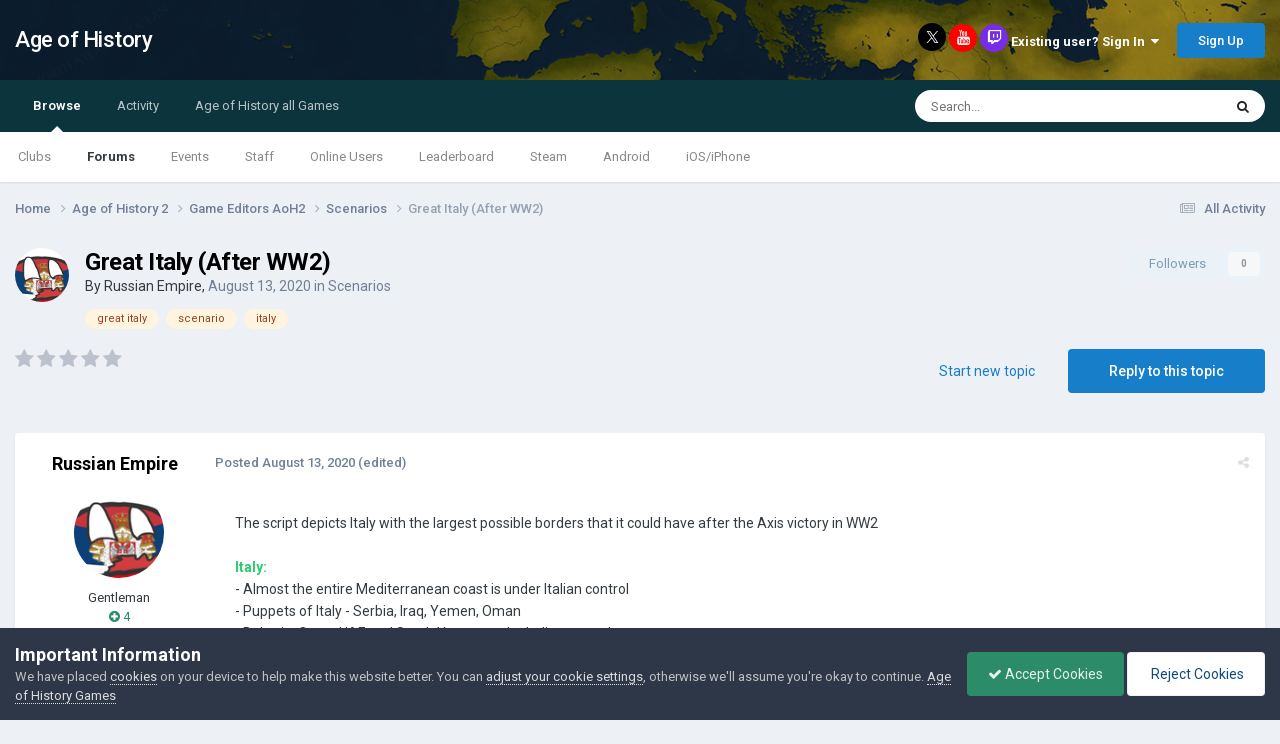

--- FILE ---
content_type: text/html;charset=UTF-8
request_url: http://www.ageofcivilizationsgame.com/topic/158069-great-italy-after-ww2/
body_size: 27854
content:
<!DOCTYPE html>
<html lang="en-US" dir="ltr">
	<head>
		<title>Great Italy (After WW2) - Scenarios - Age of History</title>
		
			<script>
	  (function(i,s,o,g,r,a,m){i['GoogleAnalyticsObject']=r;i[r]=i[r]||function(){
	  (i[r].q=i[r].q||[]).push(arguments)},i[r].l=1*new Date();a=s.createElement(o),
	  m=s.getElementsByTagName(o)[0];a.async=1;a.src=g;m.parentNode.insertBefore(a,m)
	  })(window,document,'script','https://www.google-analytics.com/analytics.js','ga');

	  ga('create', 'UA-93107988-1', 'auto');
	  ga('send', 'pageview');

	</script>
		
		<!--[if lt IE 9]>
			
		    <script src="//www.ageofcivilizationsgame.com/applications/core/interface/html5shiv/html5shiv.js"></script>
		<![endif]-->
		

	<meta name="viewport" content="width=device-width, initial-scale=1">



	<meta name="twitter:card" content="summary_large_image" />


	
		<meta name="twitter:site" content="@jakowskidev" />
	


	
		
			
				<meta property="og:title" content="Great Italy (After WW2)">
			
		
	

	
		
			
				<meta property="og:type" content="website">
			
		
	

	
		
			
				<meta property="og:url" content="http://www.ageofcivilizationsgame.com/topic/158069-great-italy-after-ww2/">
			
		
	

	
		
			
				<meta name="description" content="The script depicts Italy with the largest possible borders that it could have after the Axis victory in WW2Italy: - Almost the entire Mediterranean coast is under Italian control - Puppets of Italy - Serbia, Iraq, Yemen, Oman - Bahrain, Qatar, UAE and South Yemen under Italian controlGerman Reich...">
			
		
	

	
		
			
				<meta property="og:description" content="The script depicts Italy with the largest possible borders that it could have after the Axis victory in WW2Italy: - Almost the entire Mediterranean coast is under Italian control - Puppets of Italy - Serbia, Iraq, Yemen, Oman - Bahrain, Qatar, UAE and South Yemen under Italian controlGerman Reich...">
			
		
	

	
		
			
				<meta property="og:updated_time" content="2020-08-13T17:11:01Z">
			
		
	

	
		
			
				<meta name="keywords" content="great italy, scenario, italy">
			
		
	

	
		
			
				<meta property="og:image" content="http://www.ageofcivilizationsgame.com/uploads/monthly_2020_08/preview.png.247383c4a8eaa277c5cd4f27371041d5.png">
			
		
	

	
		
			
				<meta property="og:site_name" content="Age of History">
			
		
	

	
		
			
				<meta property="og:locale" content="en_US">
			
		
	


	
		<link rel="canonical" href="http://www.ageofcivilizationsgame.com/topic/158069-great-italy-after-ww2/" />
	

	
		<link as="style" rel="preload" href="http://www.ageofcivilizationsgame.com/applications/core/interface/ckeditor/ckeditor/skins/ips/editor.css?t=N9UF" />
	




<link rel="manifest" href="http://www.ageofcivilizationsgame.com/manifest.webmanifest/">
<meta name="msapplication-config" content="http://www.ageofcivilizationsgame.com/browserconfig.xml/">
<meta name="msapplication-starturl" content="/">
<meta name="application-name" content="Age of History">
<meta name="apple-mobile-web-app-title" content="Age of History">

	<meta name="theme-color" content="#ffffff">






	

	
		
			<link rel="icon" sizes="36x36" href="http://www.ageofcivilizationsgame.com/uploads/monthly_2022_05/android-chrome-36x36.png">
		
	

	
		
			<link rel="icon" sizes="48x48" href="http://www.ageofcivilizationsgame.com/uploads/monthly_2022_05/android-chrome-48x48.png">
		
	

	
		
			<link rel="icon" sizes="72x72" href="http://www.ageofcivilizationsgame.com/uploads/monthly_2022_05/android-chrome-72x72.png">
		
	

	
		
			<link rel="icon" sizes="96x96" href="http://www.ageofcivilizationsgame.com/uploads/monthly_2022_05/android-chrome-96x96.png">
		
	

	
		
			<link rel="icon" sizes="144x144" href="http://www.ageofcivilizationsgame.com/uploads/monthly_2022_05/android-chrome-144x144.png">
		
	

	
		
			<link rel="icon" sizes="192x192" href="http://www.ageofcivilizationsgame.com/uploads/monthly_2022_05/android-chrome-192x192.png">
		
	

	
		
			<link rel="icon" sizes="256x256" href="http://www.ageofcivilizationsgame.com/uploads/monthly_2022_05/android-chrome-256x256.png">
		
	

	
		
			<link rel="icon" sizes="384x384" href="http://www.ageofcivilizationsgame.com/uploads/monthly_2022_05/android-chrome-384x384.png">
		
	

	
		
			<link rel="icon" sizes="512x512" href="http://www.ageofcivilizationsgame.com/uploads/monthly_2022_05/android-chrome-512x512.png">
		
	

	
		
			<meta name="msapplication-square70x70logo" content="http://www.ageofcivilizationsgame.com/uploads/monthly_2022_05/msapplication-square70x70logo.png"/>
		
	

	
		
			<meta name="msapplication-TileImage" content="http://www.ageofcivilizationsgame.com/uploads/monthly_2022_05/msapplication-TileImage.png"/>
		
	

	
		
			<meta name="msapplication-square150x150logo" content="http://www.ageofcivilizationsgame.com/uploads/monthly_2022_05/msapplication-square150x150logo.png"/>
		
	

	
		
			<meta name="msapplication-wide310x150logo" content="http://www.ageofcivilizationsgame.com/uploads/monthly_2022_05/msapplication-wide310x150logo.png"/>
		
	

	
		
			<meta name="msapplication-square310x310logo" content="http://www.ageofcivilizationsgame.com/uploads/monthly_2022_05/msapplication-square310x310logo.png"/>
		
	

	
		
			
				<link rel="apple-touch-icon" href="http://www.ageofcivilizationsgame.com/uploads/monthly_2022_05/apple-touch-icon-57x57.png">
			
		
	

	
		
			
				<link rel="apple-touch-icon" sizes="60x60" href="http://www.ageofcivilizationsgame.com/uploads/monthly_2022_05/apple-touch-icon-60x60.png">
			
		
	

	
		
			
				<link rel="apple-touch-icon" sizes="72x72" href="http://www.ageofcivilizationsgame.com/uploads/monthly_2022_05/apple-touch-icon-72x72.png">
			
		
	

	
		
			
				<link rel="apple-touch-icon" sizes="76x76" href="http://www.ageofcivilizationsgame.com/uploads/monthly_2022_05/apple-touch-icon-76x76.png">
			
		
	

	
		
			
				<link rel="apple-touch-icon" sizes="114x114" href="http://www.ageofcivilizationsgame.com/uploads/monthly_2022_05/apple-touch-icon-114x114.png">
			
		
	

	
		
			
				<link rel="apple-touch-icon" sizes="120x120" href="http://www.ageofcivilizationsgame.com/uploads/monthly_2022_05/apple-touch-icon-120x120.png">
			
		
	

	
		
			
				<link rel="apple-touch-icon" sizes="144x144" href="http://www.ageofcivilizationsgame.com/uploads/monthly_2022_05/apple-touch-icon-144x144.png">
			
		
	

	
		
			
				<link rel="apple-touch-icon" sizes="152x152" href="http://www.ageofcivilizationsgame.com/uploads/monthly_2022_05/apple-touch-icon-152x152.png">
			
		
	

	
		
			
				<link rel="apple-touch-icon" sizes="180x180" href="http://www.ageofcivilizationsgame.com/uploads/monthly_2022_05/apple-touch-icon-180x180.png">
			
		
	





<link rel="preload" href="//www.ageofcivilizationsgame.com/applications/core/interface/font/fontawesome-webfont.woff2?v=4.7.0" as="font" crossorigin="anonymous">
		


	<link rel="preconnect" href="https://fonts.googleapis.com">
	<link rel="preconnect" href="https://fonts.gstatic.com" crossorigin>
	
		<link href="https://fonts.googleapis.com/css2?family=Roboto:wght@300;400;500;600;700&display=swap" rel="stylesheet">
	



	<link rel='stylesheet' href='http://www.ageofcivilizationsgame.com/uploads/css_built_1/341e4a57816af3ba440d891ca87450ff_framework.css?v=0daef452051728653638' media='all'>

	<link rel='stylesheet' href='http://www.ageofcivilizationsgame.com/uploads/css_built_1/05e81b71abe4f22d6eb8d1a929494829_responsive.css?v=0daef452051728653638' media='all'>

	<link rel='stylesheet' href='http://www.ageofcivilizationsgame.com/uploads/css_built_1/90eb5adf50a8c640f633d47fd7eb1778_core.css?v=0daef452051728653638' media='all'>

	<link rel='stylesheet' href='http://www.ageofcivilizationsgame.com/uploads/css_built_1/5a0da001ccc2200dc5625c3f3934497d_core_responsive.css?v=0daef452051728653638' media='all'>

	<link rel='stylesheet' href='http://www.ageofcivilizationsgame.com/uploads/css_built_1/62e269ced0fdab7e30e026f1d30ae516_forums.css?v=0daef452051728653638' media='all'>

	<link rel='stylesheet' href='http://www.ageofcivilizationsgame.com/uploads/css_built_1/76e62c573090645fb99a15a363d8620e_forums_responsive.css?v=0daef452051728653638' media='all'>

	<link rel='stylesheet' href='http://www.ageofcivilizationsgame.com/uploads/css_built_1/ebdea0c6a7dab6d37900b9190d3ac77b_topics.css?v=0daef452051728653638' media='all'>

	<link rel='stylesheet' href='http://www.ageofcivilizationsgame.com/uploads/css_built_1/aa0d3895a07f810ea9ac4b0e03928774_promote.css?v=0daef452051728653638' media='all'>

	<link rel='stylesheet' href='http://www.ageofcivilizationsgame.com/uploads/css_built_1/311e677be1fd9bd34c1ccbaf8c789d99_promote_responsive.css?v=0daef452051728653638' media='all'>





<link rel='stylesheet' href='http://www.ageofcivilizationsgame.com/uploads/css_built_1/258adbb6e4f3e83cd3b355f84e3fa002_custom.css?v=0daef452051728653638' media='all'>




		
		

	
	<link rel='shortcut icon' href='http://www.ageofcivilizationsgame.com/uploads/monthly_2018_12/ic_32x32_zWl_icon.ico.3199573831b966456d973bc831093ed5.ico' type="image/x-icon">

	</head>
	<body class='ipsApp ipsApp_front ipsJS_none ipsClearfix' data-controller='core.front.core.app' data-message="" data-pageApp='forums' data-pageLocation='front' data-pageModule='forums' data-pageController='topic' data-pageID='158069'>
		<a href='#elContent' class='ipsHide' title='Go to main content on this page' accesskey='m'>Jump to content</a>
		<div id='ipsLayout_header' class='ipsClearfix'>
			




			
<ul id='elMobileNav' class='ipsResponsive_hideDesktop' data-controller='core.front.core.mobileNav'>
	
		
			
			
				
				
			
				
				
			
				
					<li id='elMobileBreadcrumb'>
						<a href='http://www.ageofcivilizationsgame.com/forum/14-scenarios/'>
							<span>Scenarios</span>
						</a>
					</li>
				
				
			
				
				
			
		
	
	
	
	<li >
		<a data-action="defaultStream" href='http://www.ageofcivilizationsgame.com/discover/'><i class="fa fa-newspaper-o" aria-hidden="true"></i></a>
	</li>

	

	
		<li class='ipsJS_show'>
			<a href='http://www.ageofcivilizationsgame.com/search/'><i class='fa fa-search'></i></a>
		</li>
	
</ul>
			<header>
				<div class='ipsLayout_container'>
					

<a href='http://www.ageofcivilizationsgame.com/' id='elSiteTitle' accesskey='1'>Age of History</a>

					

	<ul id='elUserNav' class='ipsList_inline cSignedOut ipsResponsive_showDesktop'>
		

	
		<a class='cUserNav_icon'>
            
            <a href='https://x.com/jakowskidev' target='_blank' class='cShareLink cShareLink_x' rel='noopener noreferrer'><img src="http://www.ageofcivilizationsgame.com/uploads/set_resources_1/465b3333c9d56ad091e82c4b2597c6d0_x.svg" width='13' height='12' style='vertical-align: middle'></a>
            
        </li>
	
		<a class='cUserNav_icon'>
            
			<a href='https://www.youtube.com/channel/UCppKzood12fbJhZClXfukFw' target='_blank' class='cShareLink cShareLink_youtube' rel='noopener noreferrer'><i class='fa fa-youtube'></i></a>
		    
        </li>
	
		<a class='cUserNav_icon'>
            
			<a href='https://www.tiktok.com/@lukaszjakowski' target='_blank' class='cShareLink cShareLink_twitch' rel='noopener noreferrer'><i class='fa fa-twitch'></i></a>
		    
        </li>
	

        
		
        
        
            
            <li id='elSignInLink'>
                <a href='http://www.ageofcivilizationsgame.com/login/' data-ipsMenu-closeOnClick="false" data-ipsMenu id='elUserSignIn'>
                    Existing user? Sign In &nbsp;<i class='fa fa-caret-down'></i>
                </a>
                
<div id='elUserSignIn_menu' class='ipsMenu ipsMenu_auto ipsHide'>
	<form accept-charset='utf-8' method='post' action='http://www.ageofcivilizationsgame.com/login/'>
		<input type="hidden" name="csrfKey" value="c074da1796e24fe33b82ee12250141eb">
		<input type="hidden" name="ref" value="aHR0cDovL3d3dy5hZ2VvZmNpdmlsaXphdGlvbnNnYW1lLmNvbS90b3BpYy8xNTgwNjktZ3JlYXQtaXRhbHktYWZ0ZXItd3cyLw==">
		<div data-role="loginForm">
			
			
			
				
<div class="ipsPad ipsForm ipsForm_vertical">
	<h4 class="ipsType_sectionHead">Sign In</h4>
	<br><br>
	<ul class='ipsList_reset'>
		<li class="ipsFieldRow ipsFieldRow_noLabel ipsFieldRow_fullWidth">
			
			
				<input type="email" placeholder="Email Address" name="auth" autocomplete="email">
			
		</li>
		<li class="ipsFieldRow ipsFieldRow_noLabel ipsFieldRow_fullWidth">
			<input type="password" placeholder="Password" name="password" autocomplete="current-password">
		</li>
		<li class="ipsFieldRow ipsFieldRow_checkbox ipsClearfix">
			<span class="ipsCustomInput">
				<input type="checkbox" name="remember_me" id="remember_me_checkbox" value="1" checked aria-checked="true">
				<span></span>
			</span>
			<div class="ipsFieldRow_content">
				<label class="ipsFieldRow_label" for="remember_me_checkbox">Remember me</label>
				<span class="ipsFieldRow_desc">Not recommended on shared computers</span>
			</div>
		</li>
		<li class="ipsFieldRow ipsFieldRow_fullWidth">
			<button type="submit" name="_processLogin" value="usernamepassword" class="ipsButton ipsButton_primary ipsButton_small" id="elSignIn_submit">Sign In</button>
			
				<p class="ipsType_right ipsType_small">
					
						<a href='http://www.ageofcivilizationsgame.com/lostpassword/' data-ipsDialog data-ipsDialog-title='Forgot your password?'>
					
					Forgot your password?</a>
				</p>
			
		</li>
	</ul>
</div>
			
		</div>
	</form>
</div>
            </li>
            
        
		
			<li>
				
					<a href='http://www.ageofcivilizationsgame.com/join_AoC/'  id='elRegisterButton' class='ipsButton ipsButton_normal ipsButton_primary'>Sign Up</a>
				
			</li>
		
	</ul>

				</div>
			</header>
			

	<nav data-controller='core.front.core.navBar' class=' ipsResponsive_showDesktop'>
		<div class='ipsNavBar_primary ipsLayout_container '>
			<ul data-role="primaryNavBar" class='ipsClearfix'>
				


	
		
		
			
		
		<li class='ipsNavBar_active' data-active id='elNavSecondary_1' data-role="navBarItem" data-navApp="core" data-navExt="CustomItem">
			
			
				<a href="http://www.ageofcivilizationsgame.com"  data-navItem-id="1" data-navDefault>
					Browse<span class='ipsNavBar_active__identifier'></span>
				</a>
			
			
				<ul class='ipsNavBar_secondary ' data-role='secondaryNavBar'>
					


	
		
		
		<li  id='elNavSecondary_3' data-role="navBarItem" data-navApp="core" data-navExt="Clubs">
			
			
				<a href="http://www.ageofcivilizationsgame.com/clubs/"  data-navItem-id="3" >
					Clubs<span class='ipsNavBar_active__identifier'></span>
				</a>
			
			
		</li>
	
	

	
		
		
			
		
		<li class='ipsNavBar_active' data-active id='elNavSecondary_10' data-role="navBarItem" data-navApp="forums" data-navExt="Forums">
			
			
				<a href="http://www.ageofcivilizationsgame.com"  data-navItem-id="10" data-navDefault>
					Forums<span class='ipsNavBar_active__identifier'></span>
				</a>
			
			
		</li>
	
	

	
		
		
		<li  id='elNavSecondary_11' data-role="navBarItem" data-navApp="calendar" data-navExt="Calendar">
			
			
				<a href="http://www.ageofcivilizationsgame.com/events/"  data-navItem-id="11" >
					Events<span class='ipsNavBar_active__identifier'></span>
				</a>
			
			
		</li>
	
	

	
	

	
		
		
		<li  id='elNavSecondary_13' data-role="navBarItem" data-navApp="core" data-navExt="StaffDirectory">
			
			
				<a href="http://www.ageofcivilizationsgame.com/staff/"  data-navItem-id="13" >
					Staff<span class='ipsNavBar_active__identifier'></span>
				</a>
			
			
		</li>
	
	

	
		
		
		<li  id='elNavSecondary_14' data-role="navBarItem" data-navApp="core" data-navExt="OnlineUsers">
			
			
				<a href="http://www.ageofcivilizationsgame.com/online/"  data-navItem-id="14" >
					Online Users<span class='ipsNavBar_active__identifier'></span>
				</a>
			
			
		</li>
	
	

	
		
		
		<li  id='elNavSecondary_15' data-role="navBarItem" data-navApp="core" data-navExt="Leaderboard">
			
			
				<a href="http://www.ageofcivilizationsgame.com/leaderboard/"  data-navItem-id="15" >
					Leaderboard<span class='ipsNavBar_active__identifier'></span>
				</a>
			
			
		</li>
	
	

	
		
		
		<li  id='elNavSecondary_23' data-role="navBarItem" data-navApp="core" data-navExt="CustomItem">
			
			
				<a href="https://store.steampowered.com/app/2772750/Age_of_History_3/" target='_blank' rel="noopener" data-navItem-id="23" >
					Steam<span class='ipsNavBar_active__identifier'></span>
				</a>
			
			
		</li>
	
	

	
		
		
		<li  id='elNavSecondary_24' data-role="navBarItem" data-navApp="core" data-navExt="CustomItem">
			
			
				<a href="https://play.google.com/store/apps/details?id=age.of.history3.lukasz.jakowski"  data-navItem-id="24" >
					Android<span class='ipsNavBar_active__identifier'></span>
				</a>
			
			
		</li>
	
	

	
		
		
		<li  id='elNavSecondary_32' data-role="navBarItem" data-navApp="core" data-navExt="CustomItem">
			
			
				<a href="https://apps.apple.com/us/app/age-of-history-3/id6686394372" target='_blank' rel="noopener" data-navItem-id="32" >
					iOS/iPhone<span class='ipsNavBar_active__identifier'></span>
				</a>
			
			
		</li>
	
	

					<li class='ipsHide' id='elNavigationMore_1' data-role='navMore'>
						<a href='#' data-ipsMenu data-ipsMenu-appendTo='#elNavigationMore_1' id='elNavigationMore_1_dropdown'>More <i class='fa fa-caret-down'></i></a>
						<ul class='ipsHide ipsMenu ipsMenu_auto' id='elNavigationMore_1_dropdown_menu' data-role='moreDropdown'></ul>
					</li>
				</ul>
			
		</li>
	
	

	
		
		
		<li  id='elNavSecondary_2' data-role="navBarItem" data-navApp="core" data-navExt="CustomItem">
			
			
				<a href="http://www.ageofcivilizationsgame.com/discover/"  data-navItem-id="2" >
					Activity<span class='ipsNavBar_active__identifier'></span>
				</a>
			
			
				<ul class='ipsNavBar_secondary ipsHide' data-role='secondaryNavBar'>
					


	
		
		
		<li  id='elNavSecondary_4' data-role="navBarItem" data-navApp="core" data-navExt="AllActivity">
			
			
				<a href="http://www.ageofcivilizationsgame.com/discover/"  data-navItem-id="4" >
					All Activity<span class='ipsNavBar_active__identifier'></span>
				</a>
			
			
		</li>
	
	

	
	

	
	

	
	

	
		
		
		<li  id='elNavSecondary_8' data-role="navBarItem" data-navApp="core" data-navExt="Search">
			
			
				<a href="http://www.ageofcivilizationsgame.com/search/"  data-navItem-id="8" >
					Search<span class='ipsNavBar_active__identifier'></span>
				</a>
			
			
		</li>
	
	

	
		
		
		<li  id='elNavSecondary_9' data-role="navBarItem" data-navApp="core" data-navExt="Promoted">
			
			
				<a href="http://www.ageofcivilizationsgame.com/ourpicks/"  data-navItem-id="9" >
					Our Picks<span class='ipsNavBar_active__identifier'></span>
				</a>
			
			
		</li>
	
	

					<li class='ipsHide' id='elNavigationMore_2' data-role='navMore'>
						<a href='#' data-ipsMenu data-ipsMenu-appendTo='#elNavigationMore_2' id='elNavigationMore_2_dropdown'>More <i class='fa fa-caret-down'></i></a>
						<ul class='ipsHide ipsMenu ipsMenu_auto' id='elNavigationMore_2_dropdown_menu' data-role='moreDropdown'></ul>
					</li>
				</ul>
			
		</li>
	
	

	
		
		
		<li  id='elNavSecondary_25' data-role="navBarItem" data-navApp="core" data-navExt="CustomItem">
			
			
				<a href="http://www.ageofcivilizationsgame.com/topic/228-age-of-civilizations-games/"  data-navItem-id="25" >
					Age of History all Games<span class='ipsNavBar_active__identifier'></span>
				</a>
			
			
				<ul class='ipsNavBar_secondary ipsHide' data-role='secondaryNavBar'>
					


	
		
		
		<li  id='elNavSecondary_33' data-role="navBarItem" data-navApp="core" data-navExt="CustomItem">
			
			
				<a href="https://store.steampowered.com/app/2772750/Age_of_History_3/" target='_blank' rel="noopener" data-navItem-id="33" >
					Age of History 3 - Steam<span class='ipsNavBar_active__identifier'></span>
				</a>
			
			
		</li>
	
	

	
		
		
		<li  id='elNavSecondary_26' data-role="navBarItem" data-navApp="core" data-navExt="CustomItem">
			
			
				<a href="https://store.steampowered.com/app/603850/Age_of_Civilizations_II/" target='_blank' rel="noopener" data-navItem-id="26" >
					AoC2 - Steam<span class='ipsNavBar_active__identifier'></span>
				</a>
			
			
		</li>
	
	

	
		
		
		<li  id='elNavSecondary_27' data-role="navBarItem" data-navApp="core" data-navExt="CustomItem">
			
			
				<a href="https://play.google.com/store/apps/details?id=age.of.civilizations2.jakowski.lukasz" target='_blank' rel="noopener" data-navItem-id="27" >
					AoC2 - Google Play<span class='ipsNavBar_active__identifier'></span>
				</a>
			
			
		</li>
	
	

	
		
		
		<li  id='elNavSecondary_31' data-role="navBarItem" data-navApp="core" data-navExt="CustomItem">
			
			
				<a href="https://apps.apple.com/us/app/age-of-civilizations-ii/id1453838527" target='_blank' rel="noopener" data-navItem-id="31" >
					AoC2 - iPhone<span class='ipsNavBar_active__identifier'></span>
				</a>
			
			
		</li>
	
	

	
		
		
		<li  id='elNavSecondary_29' data-role="navBarItem" data-navApp="core" data-navExt="CustomItem">
			
			
				<a href="https://play.google.com/store/apps/details?id=age.of.civilizations.jakowski" target='_blank' rel="noopener" data-navItem-id="29" >
					AoC1 - Google Play<span class='ipsNavBar_active__identifier'></span>
				</a>
			
			
		</li>
	
	

	
		
		
		<li  id='elNavSecondary_28' data-role="navBarItem" data-navApp="core" data-navExt="CustomItem">
			
			
				<a href="https://www.microsoft.com/en-gb/p/age-of-civilizations/9nblgggxx77q" target='_blank' rel="noopener" data-navItem-id="28" >
					AoC1 - Windows Phone<span class='ipsNavBar_active__identifier'></span>
				</a>
			
			
		</li>
	
	

	
		
		
		<li  id='elNavSecondary_30' data-role="navBarItem" data-navApp="core" data-navExt="CustomItem">
			
			
				<a href="http://ageofcivilizationsgame.com/aoc2.html" target='_blank' rel="noopener" data-navItem-id="30" >
					Age of Civilizations II<span class='ipsNavBar_active__identifier'></span>
				</a>
			
			
		</li>
	
	

					<li class='ipsHide' id='elNavigationMore_25' data-role='navMore'>
						<a href='#' data-ipsMenu data-ipsMenu-appendTo='#elNavigationMore_25' id='elNavigationMore_25_dropdown'>More <i class='fa fa-caret-down'></i></a>
						<ul class='ipsHide ipsMenu ipsMenu_auto' id='elNavigationMore_25_dropdown_menu' data-role='moreDropdown'></ul>
					</li>
				</ul>
			
		</li>
	
	

				<li class='ipsHide' id='elNavigationMore' data-role='navMore'>
					<a href='#' data-ipsMenu data-ipsMenu-appendTo='#elNavigationMore' id='elNavigationMore_dropdown'>More</a>
					<ul class='ipsNavBar_secondary ipsHide' data-role='secondaryNavBar'>
						<li class='ipsHide' id='elNavigationMore_more' data-role='navMore'>
							<a href='#' data-ipsMenu data-ipsMenu-appendTo='#elNavigationMore_more' id='elNavigationMore_more_dropdown'>More <i class='fa fa-caret-down'></i></a>
							<ul class='ipsHide ipsMenu ipsMenu_auto' id='elNavigationMore_more_dropdown_menu' data-role='moreDropdown'></ul>
						</li>
					</ul>
				</li>
			</ul>
			

	<div id="elSearchWrapper">
		<div id='elSearch' data-controller="core.front.core.quickSearch">
			<form accept-charset='utf-8' action='//www.ageofcivilizationsgame.com/search/?do=quicksearch' method='post'>
                <input type='search' id='elSearchField' placeholder='Search...' name='q' autocomplete='off' aria-label='Search'>
                <details class='cSearchFilter'>
                    <summary class='cSearchFilter__text'></summary>
                    <ul class='cSearchFilter__menu'>
                        
                        <li><label><input type="radio" name="type" value="all" ><span class='cSearchFilter__menuText'>Everywhere</span></label></li>
                        
                            
                                <li><label><input type="radio" name="type" value='contextual_{&quot;type&quot;:&quot;forums_topic&quot;,&quot;nodes&quot;:14}' checked><span class='cSearchFilter__menuText'>This Forum</span></label></li>
                            
                                <li><label><input type="radio" name="type" value='contextual_{&quot;type&quot;:&quot;forums_topic&quot;,&quot;item&quot;:158069}' checked><span class='cSearchFilter__menuText'>This Topic</span></label></li>
                            
                        
                        
                            <li><label><input type="radio" name="type" value="core_statuses_status"><span class='cSearchFilter__menuText'>Status Updates</span></label></li>
                        
                            <li><label><input type="radio" name="type" value="forums_topic"><span class='cSearchFilter__menuText'>Topics</span></label></li>
                        
                            <li><label><input type="radio" name="type" value="calendar_event"><span class='cSearchFilter__menuText'>Events</span></label></li>
                        
                            <li><label><input type="radio" name="type" value="core_members"><span class='cSearchFilter__menuText'>Members</span></label></li>
                        
                    </ul>
                </details>
				<button class='cSearchSubmit' type="submit" aria-label='Search'><i class="fa fa-search"></i></button>
			</form>
		</div>
	</div>

		</div>
	</nav>

		</div>
		<main id='ipsLayout_body' class='ipsLayout_container'>
			<div id='ipsLayout_contentArea'>
				<div id='ipsLayout_contentWrapper'>
                  
					
<nav class='ipsBreadcrumb ipsBreadcrumb_top ipsFaded_withHover'>
	

	<ul class='ipsList_inline ipsPos_right'>
		
		<li >
			<a data-action="defaultStream" class='ipsType_light '  href='http://www.ageofcivilizationsgame.com/discover/'><i class="fa fa-newspaper-o" aria-hidden="true"></i> <span>All Activity</span></a>
		</li>
		
	</ul>

	<ul data-role="breadcrumbList">
		<li>
			<a title="Home" href='http://www.ageofcivilizationsgame.com/'>
				<span>Home <i class='fa fa-angle-right'></i></span>
			</a>
		</li>
		
		
			<li>
				
					<a href='http://www.ageofcivilizationsgame.com/forum/339-age-of-history-2/'>
						<span>Age of History 2 <i class='fa fa-angle-right' aria-hidden="true"></i></span>
					</a>
				
			</li>
		
			<li>
				
					<a href='http://www.ageofcivilizationsgame.com/forum/13-game-editors-aoh2/'>
						<span>Game Editors AoH2 <i class='fa fa-angle-right' aria-hidden="true"></i></span>
					</a>
				
			</li>
		
			<li>
				
					<a href='http://www.ageofcivilizationsgame.com/forum/14-scenarios/'>
						<span>Scenarios <i class='fa fa-angle-right' aria-hidden="true"></i></span>
					</a>
				
			</li>
		
			<li>
				
					Great Italy (After WW2)
				
			</li>
		
	</ul>
</nav>
					
                  	
					<div id='ipsLayout_mainArea'>
						<a id='elContent'></a>
						
						
						
						

	




						





<div class="ipsPageHeader ipsClearfix">
	
		<div class='ipsPos_right ipsResponsive_noFloat ipsResponsive_hidePhone'>
			



<div data-followApp='forums' data-followArea='topic' data-followID='158069' data-controller='core.front.core.followButton'>
	

	<a href='http://www.ageofcivilizationsgame.com/login/' rel="nofollow" class="ipsFollow ipsPos_middle ipsButton ipsButton_light ipsButton_verySmall ipsButton_disabled" data-role="followButton" data-ipsTooltip title='Sign in to follow this'>
		<span>Followers</span>
		<span class='ipsCommentCount'>0</span>
	</a>

</div>
		</div>
		<div class='ipsPos_right ipsResponsive_noFloat ipsResponsive_hidePhone'>
			

		</div>
		
	
	<div class='ipsPhotoPanel ipsPhotoPanel_small ipsPhotoPanel_notPhone ipsClearfix'>
		


	<a href="http://www.ageofcivilizationsgame.com/profile/16596-russian-empire/" rel="nofollow" data-ipsHover data-ipsHover-width="370" data-ipsHover-target="http://www.ageofcivilizationsgame.com/profile/16596-russian-empire/?do=hovercard" class="ipsUserPhoto ipsUserPhoto_small" title="Go to Russian Empire's profile">
		<img src='http://www.ageofcivilizationsgame.com/uploads/monthly_2020_08/dub.thumb.png.99e33e92d1eaff7d0997d6480657e69b.png' alt='Russian Empire' loading="lazy">
	</a>

		<div>
			<h1 class='ipsType_pageTitle ipsContained_container'>
				

				
				
					<span class='ipsType_break ipsContained'>
						<span>Great Italy (After WW2)</span>
					</span>
				
			</h1>
			
			<p class='ipsType_reset ipsType_blendLinks ipsSpacer_bottom ipsSpacer_half'>
				<span class='ipsType_normal'>
				
					By 


<a href='http://www.ageofcivilizationsgame.com/profile/16596-russian-empire/' rel="nofollow" data-ipsHover data-ipsHover-width='370' data-ipsHover-target='http://www.ageofcivilizationsgame.com/profile/16596-russian-empire/?do=hovercard&amp;referrer=http%253A%252F%252Fwww.ageofcivilizationsgame.com%252Ftopic%252F158069-great-italy-after-ww2%252F' title="Go to Russian Empire's profile" class="ipsType_break">Russian Empire</a>,  <span class='ipsType_light'><time datetime='2020-08-13T13:52:54Z' title='08/13/2020 01:52  PM' data-short='5 yr'>August 13, 2020</time> in <a href="http://www.ageofcivilizationsgame.com/forum/14-scenarios/">Scenarios</a></span>
				
				</span>
				<br>
			</p>
			
				


	
		<ul class='ipsTags ipsList_inline ' >
			
				
					

<li >
	
	<a href="http://www.ageofcivilizationsgame.com/tags/great%20italy/" class='ipsTag' title="Find other content tagged with 'great italy'" rel="tag" data-tag-label="great italy"><span>great italy</span></a>
	
</li>
				
					

<li >
	
	<a href="http://www.ageofcivilizationsgame.com/tags/scenario/" class='ipsTag' title="Find other content tagged with 'scenario'" rel="tag" data-tag-label="scenario"><span>scenario</span></a>
	
</li>
				
					

<li >
	
	<a href="http://www.ageofcivilizationsgame.com/tags/italy/" class='ipsTag' title="Find other content tagged with 'italy'" rel="tag" data-tag-label="italy"><span>italy</span></a>
	
</li>
				
			
			
		</ul>
		
	

			
		</div>
	</div>
</div>







<div class='ipsClearfix'>
	
		<div class='ipsPos_left ipsType_light ipsResponsive_hidePhone'>
			
			
<div  class='ipsClearfix ipsRating  ipsRating_veryLarge'>
	
	<ul class='ipsRating_collective'>
		
			
				<li class='ipsRating_off'>
					<i class='fa fa-star'></i>
				</li>
			
		
			
				<li class='ipsRating_off'>
					<i class='fa fa-star'></i>
				</li>
			
		
			
				<li class='ipsRating_off'>
					<i class='fa fa-star'></i>
				</li>
			
		
			
				<li class='ipsRating_off'>
					<i class='fa fa-star'></i>
				</li>
			
		
			
				<li class='ipsRating_off'>
					<i class='fa fa-star'></i>
				</li>
			
		
	</ul>
</div>
		</div>
	
	
	<ul class="ipsToolList ipsToolList_horizontal ipsClearfix ipsSpacer_both ">
		
			<li class='ipsToolList_primaryAction'>
				<span data-controller='forums.front.topic.reply'>
					
						<a href='#replyForm' class='ipsButton ipsButton_important ipsButton_medium ipsButton_fullWidth' data-action='replyToTopic'>Reply to this topic</a>
					
				</span>
			</li>
		
		
			<li class='ipsResponsive_hidePhone'>
				
					<a href="http://www.ageofcivilizationsgame.com/forum/14-scenarios/?do=add" class='ipsButton ipsButton_link ipsButton_medium ipsButton_fullWidth' title='Start a new topic in this forum'>Start new topic</a>
				
			</li>
		
		
	</ul>
</div>

<div data-controller='core.front.core.commentFeed,forums.front.topic.view, core.front.core.ignoredComments' data-autoPoll data-baseURL='http://www.ageofcivilizationsgame.com/topic/158069-great-italy-after-ww2/' data-lastPage data-feedID='topic-158069' class='cTopic ipsClear ipsSpacer_top'>
	
			
	

	

<div data-controller='core.front.core.recommendedComments' data-url='http://www.ageofcivilizationsgame.com/topic/158069-great-italy-after-ww2/?recommended=comments' class='ipsRecommendedComments ipsHide'>
	<div data-role="recommendedComments">
		<h2 class='ipsType_sectionHead ipsType_large ipsType_bold ipsMargin_bottom'>Recommended Posts</h2>
		
	</div>
</div>
	
	<div id="elPostFeed" data-role='commentFeed' data-controller='core.front.core.moderation' >
		<form action="http://www.ageofcivilizationsgame.com/topic/158069-great-italy-after-ww2/?csrfKey=c074da1796e24fe33b82ee12250141eb&amp;do=multimodComment" method="post" data-ipsPageAction data-role='moderationTools'>
			
			
				
					
					
					




<a id='comment-200525'></a>
<article  id='elComment_200525' class='cPost ipsBox  ipsComment  ipsComment_parent ipsClearfix ipsClear ipsColumns ipsColumns_noSpacing ipsColumns_collapsePhone   '>
	

	<div class='cAuthorPane cAuthorPane_mobile ipsResponsive_showPhone ipsResponsive_block'>
		<h3 class='ipsType_sectionHead cAuthorPane_author ipsResponsive_showPhone ipsResponsive_inlineBlock ipsType_break ipsType_blendLinks ipsTruncate ipsTruncate_line'>
			


<a href='http://www.ageofcivilizationsgame.com/profile/16596-russian-empire/' rel="nofollow" data-ipsHover data-ipsHover-width='370' data-ipsHover-target='http://www.ageofcivilizationsgame.com/profile/16596-russian-empire/?do=hovercard&amp;referrer=http%253A%252F%252Fwww.ageofcivilizationsgame.com%252Ftopic%252F158069-great-italy-after-ww2%252F' title="Go to Russian Empire's profile" class="ipsType_break">Russian Empire</a>
			<span class='ipsResponsive_showPhone ipsResponsive_inline'>&nbsp;&nbsp;

	
		<a href='http://www.ageofcivilizationsgame.com/profile/16596-russian-empire/reputation/' title="Member's total reputation" data-ipsTooltip class='ipsRepBadge ipsRepBadge_positive'>
	
			<i class='fa fa-plus-circle'></i> 4
	
		</a>
	
</span>
		</h3>
		<div class='cAuthorPane_photo'>
			


	<a href="http://www.ageofcivilizationsgame.com/profile/16596-russian-empire/" rel="nofollow" data-ipsHover data-ipsHover-width="370" data-ipsHover-target="http://www.ageofcivilizationsgame.com/profile/16596-russian-empire/?do=hovercard" class="ipsUserPhoto ipsUserPhoto_large" title="Go to Russian Empire's profile">
		<img src='http://www.ageofcivilizationsgame.com/uploads/monthly_2020_08/dub.thumb.png.99e33e92d1eaff7d0997d6480657e69b.png' alt='Russian Empire' loading="lazy">
	</a>

		</div>
	</div>
	<aside class='ipsComment_author cAuthorPane ipsColumn ipsColumn_medium ipsResponsive_hidePhone'>
		<h3 class='ipsType_sectionHead cAuthorPane_author ipsType_blendLinks ipsType_break'><strong>


<a href='http://www.ageofcivilizationsgame.com/profile/16596-russian-empire/' rel="nofollow" data-ipsHover data-ipsHover-width='370' data-ipsHover-target='http://www.ageofcivilizationsgame.com/profile/16596-russian-empire/?do=hovercard&amp;referrer=http%253A%252F%252Fwww.ageofcivilizationsgame.com%252Ftopic%252F158069-great-italy-after-ww2%252F' title="Go to Russian Empire's profile" class="ipsType_break">Russian Empire</a>
			</strong> <span class='ipsResponsive_showPhone ipsResponsive_inline'>&nbsp;&nbsp;

	
		<a href='http://www.ageofcivilizationsgame.com/profile/16596-russian-empire/reputation/' title="Member's total reputation" data-ipsTooltip class='ipsRepBadge ipsRepBadge_positive'>
	
			<i class='fa fa-plus-circle'></i> 4
	
		</a>
	
</span></h3>

		<ul class='cAuthorPane_info ipsList_reset'>
			
			

			<li class='cAuthorPane_photo'>
				


	<a href="http://www.ageofcivilizationsgame.com/profile/16596-russian-empire/" rel="nofollow" data-ipsHover data-ipsHover-width="370" data-ipsHover-target="http://www.ageofcivilizationsgame.com/profile/16596-russian-empire/?do=hovercard" class="ipsUserPhoto ipsUserPhoto_large" title="Go to Russian Empire's profile">
		<img src='http://www.ageofcivilizationsgame.com/uploads/monthly_2020_08/dub.thumb.png.99e33e92d1eaff7d0997d6480657e69b.png' alt='Russian Empire' loading="lazy">
	</a>

			</li>
			<li>Gentleman</li>
			
			
				<li>

	
		<a href='http://www.ageofcivilizationsgame.com/profile/16596-russian-empire/reputation/' title="Member's total reputation" data-ipsTooltip class='ipsRepBadge ipsRepBadge_positive'>
	
			<i class='fa fa-plus-circle'></i> 4
	
		</a>
	
</li>
				<li class='ipsType_light'>5 posts</li>
				
				

			
		</ul>
	</aside>
	<div class='ipsColumn ipsColumn_fluid'>
		

<div id='comment-200525_wrap' data-controller='core.front.core.comment' data-commentApp='forums' data-commentType='forums' data-commentID="200525" data-quoteData='{&quot;userid&quot;:16596,&quot;username&quot;:&quot;Russian Empire&quot;,&quot;timestamp&quot;:1597326774,&quot;contentapp&quot;:&quot;forums&quot;,&quot;contenttype&quot;:&quot;forums&quot;,&quot;contentid&quot;:158069,&quot;contentclass&quot;:&quot;forums_Topic&quot;,&quot;contentcommentid&quot;:200525}' class='ipsComment_content ipsType_medium  ipsFaded_withHover'>
	

	<div class='ipsComment_meta ipsType_light'>
		<div class='ipsPos_right ipsType_light ipsType_reset ipsFaded ipsFaded_more ipsType_blendLinks'>
			<ul class='ipsList_inline ipsComment_tools'>
				
				
				
					<li><a class='ipsType_blendLinks' href='http://www.ageofcivilizationsgame.com/topic/158069-great-italy-after-ww2/' data-ipsTooltip title='Share this post' data-ipsMenu data-ipsMenu-closeOnClick='false' id='elSharePost_200525' data-role='shareComment'><i class='fa fa-share-alt'></i></a></li>
				
				
			</ul>
		</div>

		<div class='ipsType_reset'>
			<a href='http://www.ageofcivilizationsgame.com/topic/158069-great-italy-after-ww2/?do=findComment&amp;comment=200525' class='ipsType_blendLinks'>Posted <time datetime='2020-08-13T13:52:54Z' title='08/13/2020 01:52  PM' data-short='5 yr'>August 13, 2020</time></a>
			<span class='ipsResponsive_hidePhone'>
				
					(edited)
				
				
			</span>
		</div>
	</div>

	


	<div class='cPost_contentWrap ipsPad'>
		
		<div data-role='commentContent' class='ipsType_normal ipsType_richText ipsContained' data-controller='core.front.core.lightboxedImages'>
			<p>
	The script depicts Italy with the largest possible borders that it could have after the Axis victory in WW2<br /><br /><span style="color:#2ecc71;"><strong>Italy:</strong></span><br />
	- Almost the entire Mediterranean coast is under Italian control<br />
	- Puppets of Italy - Serbia, Iraq, Yemen, Oman<br />
	- Bahrain, Qatar, UAE and South Yemen under Italian control<br /><br /><strong>German Reich</strong><br />
	- Vichy France, Latvia, Estonia, Slovakia, Turkestan under German control.<br />
	- Togo, Tanzania and Cameroon under German control<br />
	- Ascension Island, Saint Helena and some Caribbean islands that were under British control<br /><br />
	Finland:<br />
	- The entire northern territory of the European part of Russia (Great Finland)<br /><br /><span style="color:#f1c40f;"><strong>Spain:</strong></span><br />
	- Most of the Portuguese colonies<br />
	- Puppets: Portugal<br />
	- French Morocco<br /><br /><strong>Japan Empire:</strong><br />
	- Indochina<br />
	- Puppets: Fascist China, Philippines<br />
	- Malaysia and Dutch East Indies (Indonesia)<br />
	- Russian Southeastern Territories<br /><br />
	-----------------------------------------------------------<br />
	Botswana, Swaziland, Lesotho and Zimbabwe controlled by South Africa<br />
	Nigeria under the control of Vichy France<br />
	DR Congo and Zimbabwe with a fascist regime, independent.<a class="ipsAttachLink ipsAttachLink_image" data-fileext="png" data-fileid="20414" href="http://www.ageofcivilizationsgame.com/uploads/monthly_2020_08/image.png.5ce84e4ff4c2be94b4ff62b43bc9f8a4.png" rel=""><img alt="image.thumb.png.d2a95b06605f34f4585feff975db1b76.png" class="ipsImage ipsImage_thumbnailed" data-fileid="20414" data-ratio="52.50" width="1000" src="http://www.ageofcivilizationsgame.com/uploads/monthly_2020_08/image.thumb.png.d2a95b06605f34f4585feff975db1b76.png" /></a><br /><br /><br /><strong><span style="color:#cc0000;"><span style="font-size:36px;">Warning! Level made in Addon+!<br />
	Problems with state ideologies are possible.</span></span></strong><br /><img alt="preview.png.247383c4a8eaa277c5cd4f27371041d5.png" class="ipsImage ipsImage_thumbnailed" data-fileid="20431" data-ratio="59.33" width="327" src="http://www.ageofcivilizationsgame.com/uploads/monthly_2020_08/preview.png.247383c4a8eaa277c5cd4f27371041d5.png" /><br /><a class="ipsAttachLink" contenteditable="false" data-fileext="reatItaly_W" data-fileid="20423" href="http://www.ageofcivilizationsgame.com/applications/core/interface/file/attachment.php?id=20423" rel="">GreatItaly_W</a><br /><a class="ipsAttachLink" contenteditable="false" data-fileext="reatItaly" data-fileid="20416" href="http://www.ageofcivilizationsgame.com/applications/core/interface/file/attachment.php?id=20416" rel="">GreatItaly</a><a class="ipsAttachLink" contenteditable="false" data-fileext="reatItaly_E" data-fileid="20415" href="http://www.ageofcivilizationsgame.com/applications/core/interface/file/attachment.php?id=20415" rel="">GreatItaly_E</a><a class="ipsAttachLink" contenteditable="false" data-fileext="reatItaly_A" data-fileid="20417" href="http://www.ageofcivilizationsgame.com/applications/core/interface/file/attachment.php?id=20417" rel="">GreatItaly_A</a><a class="ipsAttachLink" contenteditable="false" data-fileext="reatItaly_C" data-fileid="20418" href="http://www.ageofcivilizationsgame.com/applications/core/interface/file/attachment.php?id=20418" rel="">GreatItaly_C</a><a class="ipsAttachLink" contenteditable="false" data-fileext="reatItaly_D" data-fileid="20419" href="http://www.ageofcivilizationsgame.com/applications/core/interface/file/attachment.php?id=20419" rel="">GreatItaly_D</a><a class="ipsAttachLink" contenteditable="false" data-fileext="reatItaly_HRE" data-fileid="20420" href="http://www.ageofcivilizationsgame.com/applications/core/interface/file/attachment.php?id=20420" rel="">GreatItaly_HRE</a><a class="ipsAttachLink" contenteditable="false" data-fileext="json" data-fileid="20421" href="http://www.ageofcivilizationsgame.com/applications/core/interface/file/attachment.php?id=20421" rel="">GreatItaly_INFO.json</a><a class="ipsAttachLink" contenteditable="false" data-fileext="reatItaly_PD" data-fileid="20422" href="http://www.ageofcivilizationsgame.com/applications/core/interface/file/attachment.php?id=20422" rel="">GreatItaly_PD</a>
</p>

			
				

<span class='ipsType_reset ipsType_medium ipsType_light' data-excludequote>
	<strong>Edited <time datetime='2020-08-16T03:59:37Z' title='08/16/2020 03:59  AM' data-short='5 yr'>August 16, 2020</time> by Russian Empire</strong>
	
	
</span>
			
		</div>

		<div class='ipsItemControls'>
			
				
					

	<div data-controller='core.front.core.reaction' class='ipsItemControls_right ipsClearfix '>	
		<div class='ipsReact ipsPos_right'>
			
				
				<div class='ipsReact_blurb ' data-role='reactionBlurb'>
					
						

	
	<ul class='ipsReact_reactions'>
		
			<li class="ipsReact_overview ipsType_blendLinks">
				
<a href='http://www.ageofcivilizationsgame.com/profile/19526-some-user/' rel="nofollow" data-ipsHover data-ipsHover-width="370" data-ipsHover-target='http://www.ageofcivilizationsgame.com/profile/19526-some-user/?do=hovercard' title="Go to Some user's profile" class="ipsType_break">Some user</a> and 
<a href='http://www.ageofcivilizationsgame.com/profile/20184-scaryjokes/' rel="nofollow" data-ipsHover data-ipsHover-width="370" data-ipsHover-target='http://www.ageofcivilizationsgame.com/profile/20184-scaryjokes/?do=hovercard' title="Go to scaryjokes's profile" class="ipsType_break">scaryjokes</a>
			</li>
		
		
			
				
				<li class='ipsReact_reactCount'>
					
						<a href='http://www.ageofcivilizationsgame.com/topic/158069-great-italy-after-ww2/?do=showReactionsComment&amp;comment=200525&amp;reaction=1' data-ipsDialog data-ipsDialog-size='medium' data-ipsDialog-title='See who reacted to this' data-ipsTooltip data-ipsTooltip-label="<strong>Like</strong><br>Loading..." data-ipsTooltip-ajax="http://www.ageofcivilizationsgame.com/topic/158069-great-italy-after-ww2/?do=showReactionsComment&amp;comment=200525&amp;reaction=1&amp;tooltip=1" data-ipsTooltip-safe title="See who reacted &quot;Like&quot;">
					
							<span>
								<img src='http://www.ageofcivilizationsgame.com/uploads/reactions/like2.png' alt="Like" loading="lazy">
							</span>
							<span>
								2
							</span>
					
						</a>
					
				</li>
			
		
	</ul>

					
				</div>
			
			
			
		</div>
	</div>

				
			
			<ul class='ipsComment_controls ipsClearfix ipsItemControls_left' data-role="commentControls">
				
					
						<li data-ipsQuote-editor='topic_comment' data-ipsQuote-target='#comment-200525' class='ipsJS_show'>
							<button class='ipsButton ipsButton_light ipsButton_verySmall ipsButton_narrow cMultiQuote ipsHide' data-action='multiQuoteComment' data-ipsTooltip data-ipsQuote-multiQuote data-mqId='mq200525' title='MultiQuote'><i class='fa fa-plus'></i></button>
						</li>
						<li data-ipsQuote-editor='topic_comment' data-ipsQuote-target='#comment-200525' class='ipsJS_show'>
							<a href='#' data-action='quoteComment' data-ipsQuote-singleQuote>Quote</a>
						</li>
					
					
					
				
				<li class='ipsHide' data-role='commentLoading'>
					<span class='ipsLoading ipsLoading_tiny ipsLoading_noAnim'></span>
				</li>
			</ul>
		</div>

		
	</div>

	<div class='ipsMenu ipsMenu_wide ipsHide cPostShareMenu' id='elSharePost_200525_menu'>
		<div class='ipsPad'>
			<h4 class='ipsType_sectionHead'>Share this post</h4>
			<hr class='ipsHr'>
			<h5 class='ipsType_normal ipsType_reset'>Link to post</h5>
			
			<input type='text' value='http://www.ageofcivilizationsgame.com/topic/158069-great-italy-after-ww2/' class='ipsField_fullWidth'>
			

			
				<h5 class='ipsType_normal ipsType_reset ipsSpacer_top'>Share on other sites</h5>
				

	<ul class='ipsList_inline ipsList_noSpacing ipsClearfix' data-controller="core.front.core.sharelink">
		
			<li>
<a href="https://x.com/share?url=http%3A%2F%2Fwww.ageofcivilizationsgame.com%2Ftopic%2F158069-great-italy-after-ww2%2F%3Fdo%3DfindComment%26comment%3D200525" class="cShareLink cShareLink_x" target="_blank" data-role="shareLink" title='Share on X' data-ipsTooltip rel='nofollow noopener'>
    <img src="http://www.ageofcivilizationsgame.com/uploads/set_resources_1/465b3333c9d56ad091e82c4b2597c6d0_x.svg" width='13' height='12' style='vertical-align: middle'>
</a></li>
		
			<li>
<a href="https://www.facebook.com/sharer/sharer.php?u=http%3A%2F%2Fwww.ageofcivilizationsgame.com%2Ftopic%2F158069-great-italy-after-ww2%2F%3Fdo%3DfindComment%26comment%3D200525" class="cShareLink cShareLink_facebook" target="_blank" data-role="shareLink" title='Share on Facebook' data-ipsTooltip rel='noopener nofollow'>
	<i class="fa fa-facebook"></i>
</a></li>
		
			<li>
<a href="https://www.reddit.com/submit?url=http%3A%2F%2Fwww.ageofcivilizationsgame.com%2Ftopic%2F158069-great-italy-after-ww2%2F%3Fdo%3DfindComment%26comment%3D200525&amp;title=Great+Italy+%28After+WW2%29" rel="nofollow noopener" class="cShareLink cShareLink_reddit" target="_blank" title='Share on Reddit' data-ipsTooltip>
	<i class="fa fa-reddit"></i>
</a></li>
		
			<li>
<a href="https://www.linkedin.com/shareArticle?mini=true&amp;url=http%3A%2F%2Fwww.ageofcivilizationsgame.com%2Ftopic%2F158069-great-italy-after-ww2%2F%3Fdo%3DfindComment%26comment%3D200525&amp;title=Great+Italy+%28After+WW2%29" rel="nofollow noopener" class="cShareLink cShareLink_linkedin" target="_blank" data-role="shareLink" title='Share on LinkedIn' data-ipsTooltip>
	<i class="fa fa-linkedin"></i>
</a></li>
		
			<li>
<a href="https://pinterest.com/pin/create/button/?url=http://www.ageofcivilizationsgame.com/topic/158069-great-italy-after-ww2/?do=findComment%26comment=200525&amp;media=" class="cShareLink cShareLink_pinterest" rel="nofollow noopener" target="_blank" data-role="shareLink" title='Share on Pinterest' data-ipsTooltip>
	<i class="fa fa-pinterest"></i>
</a></li>
		
	</ul>


	<hr class='ipsHr'>
	<button class='ipsHide ipsButton ipsButton_small ipsButton_light ipsButton_fullWidth ipsMargin_top:half' data-controller='core.front.core.webshare' data-role='webShare' data-webShareTitle='Great Italy (After WW2)' data-webShareText='The script depicts Italy with the largest possible borders that it could have after the Axis victory in WW2  Italy: 
	- Almost the entire Mediterranean coast is under Italian control 
	- Puppets of Italy - Serbia, Iraq, Yemen, Oman 
	- Bahrain, Qatar, UAE and South Yemen under Italian control  German Reich 
	- Vichy France, Latvia, Estonia, Slovakia, Turkestan under German control. 
	- Togo, Tanzania and Cameroon under German control 
	- Ascension Island, Saint Helena and some Caribbean islands that were under British control  
	Finland: 
	- The entire northern territory of the European part of Russia (Great Finland)  Spain: 
	- Most of the Portuguese colonies 
	- Puppets: Portugal 
	- French Morocco  Japan Empire: 
	- Indochina 
	- Puppets: Fascist China, Philippines 
	- Malaysia and Dutch East Indies (Indonesia) 
	- Russian Southeastern Territories  
	----------------------------------------------------------- 
	Botswana, Swaziland, Lesotho and Zimbabwe controlled by South Africa 
	Nigeria under the control of Vichy France 
	DR Congo and Zimbabwe with a fascist regime, independent.   Warning! Level made in Addon+! 
	Problems with state ideologies are possible.  GreatItaly_W GreatItalyGreatItaly_EGreatItaly_AGreatItaly_CGreatItaly_DGreatItaly_HREGreatItaly_INFO.jsonGreatItaly_PD
 ' data-webShareUrl='http://www.ageofcivilizationsgame.com/topic/158069-great-italy-after-ww2/?do=findComment&amp;comment=200525'>More sharing options...</button>

			
		</div>
	</div>
</div>
	</div>
</article>
					
						<div class='cPost ipsBox  ipsComment ipsComment_popular ipsComment_parent ipsClearfix ipsClear ipsColumns ipsColumns_noSpacing ipsColumns_collapsePhone   '>
  
<aside class='ipsComment_author cAuthorPane ipsColumn ipsColumn_medium ipsResponsive_hidePhone'>
		<h3 class='ipsType_sectionHead cAuthorPane_author ipsType_blendLinks ipsType_break'><strong>

<a href='#' title="Go to Think Good's profile" class="ipsType_break">Google</a>
			</strong> <span class='ipsResponsive_showPhone ipsResponsive_inline'>  
		<a href='#' title="Member's total reputation" class='ipsRepBadge ipsRepBadge_positive'>
			<i class='fa fa-plus-circle'></i> 284
		</a>
</span></h3>

		<ul class='cAuthorPane_info ipsList_reset'>
			<li class='cAuthorPane_photo'>
	<a href="#" class="ipsUserPhoto ipsUserPhoto_large" title="Go to Mr. AoC's profile">
		<img src='http://www.ageofcivilizationsgame.com/ad3.png' alt='Mr. AoC'>
	</a>
			</li>
			<li><span style='color:#BDB76B'><b>Count</b></span></li>
				<li>

	
		<a href='#' title="Member's total reputation" class='ipsRepBadge ipsRepBadge_positive'>
			<i class='fa fa-plus-circle'></i> 284
		</a>
</li>
				<li class='ipsType_light'>1441 posts</li>
		</ul>
	</aside>
	
  
  
  
<div class='ipsColumn ipsColumn_fluid'>
<div class='ipsComment_content ipsType_medium  ipsFaded_withHover'>
	<div class='ipsComment_meta ipsType_light ipsResponsive_hidePhone'>

		<div class='ipsType_reset'>
			<a href='#' class='ipsType_blendLinks'>Posted <time datetime='2020-08-05T00:16:11Z' title='08/05/2020 02:16  AM'>2 hours ago</time></a>
			<span class='ipsResponsive_hidePhone'>
			
			</span>
		</div>
	</div>

	


	<div class='cPost_contentWrap ipsPad'>
		
		<div class='ipsType_normal ipsType_richText ipsContained'>
			<p>


      
<script async src="https://pagead2.googlesyndication.com/pagead/js/adsbygoogle.js"></script>
<ins class="adsbygoogle"
     style="display:block; text-align:center;"
     data-ad-layout="in-article"
     data-ad-format="fluid"
     data-ad-client="ca-pub-7903504894081030"
     data-ad-slot="2805241753"></ins>
<script>
     (adsbygoogle = window.adsbygoogle || []).push({});
</script>
      
      

</p>

			
		</div>

		<div class='ipsItemControls'>
			
				
				
		</div>

		
	</div>
</div>
</div>
</div>
					
				
					
					
					




<a id='comment-200553'></a>
<article  id='elComment_200553' class='cPost ipsBox  ipsComment  ipsComment_parent ipsClearfix ipsClear ipsColumns ipsColumns_noSpacing ipsColumns_collapsePhone   '>
	

	<div class='cAuthorPane cAuthorPane_mobile ipsResponsive_showPhone ipsResponsive_block'>
		<h3 class='ipsType_sectionHead cAuthorPane_author ipsResponsive_showPhone ipsResponsive_inlineBlock ipsType_break ipsType_blendLinks ipsTruncate ipsTruncate_line'>
			


<a href='http://www.ageofcivilizationsgame.com/profile/19526-some-user/' rel="nofollow" data-ipsHover data-ipsHover-width='370' data-ipsHover-target='http://www.ageofcivilizationsgame.com/profile/19526-some-user/?do=hovercard&amp;referrer=http%253A%252F%252Fwww.ageofcivilizationsgame.com%252Ftopic%252F158069-great-italy-after-ww2%252F' title="Go to Some user's profile" class="ipsType_break"><span style='color:#333399'><b>Some user</b></span></a>
			<span class='ipsResponsive_showPhone ipsResponsive_inline'>&nbsp;&nbsp;

	
		<a href='http://www.ageofcivilizationsgame.com/profile/19526-some-user/reputation/' title="Member's total reputation" data-ipsTooltip class='ipsRepBadge ipsRepBadge_positive'>
	
			<i class='fa fa-plus-circle'></i> 143
	
		</a>
	
</span>
		</h3>
		<div class='cAuthorPane_photo'>
			


	<a href="http://www.ageofcivilizationsgame.com/profile/19526-some-user/" rel="nofollow" data-ipsHover data-ipsHover-width="370" data-ipsHover-target="http://www.ageofcivilizationsgame.com/profile/19526-some-user/?do=hovercard" class="ipsUserPhoto ipsUserPhoto_large" title="Go to Some user's profile">
		<img src='http://www.ageofcivilizationsgame.com/uploads/monthly_2020_08/588cfd75082848bc7bbd1872bf6ec1e6.thumb.jpg.2631d5fa569447af4971095de87447c5.jpg' alt='Some user' loading="lazy">
	</a>

		</div>
	</div>
	<aside class='ipsComment_author cAuthorPane ipsColumn ipsColumn_medium ipsResponsive_hidePhone'>
		<h3 class='ipsType_sectionHead cAuthorPane_author ipsType_blendLinks ipsType_break'><strong>


<a href='http://www.ageofcivilizationsgame.com/profile/19526-some-user/' rel="nofollow" data-ipsHover data-ipsHover-width='370' data-ipsHover-target='http://www.ageofcivilizationsgame.com/profile/19526-some-user/?do=hovercard&amp;referrer=http%253A%252F%252Fwww.ageofcivilizationsgame.com%252Ftopic%252F158069-great-italy-after-ww2%252F' title="Go to Some user's profile" class="ipsType_break">Some user</a>
			</strong> <span class='ipsResponsive_showPhone ipsResponsive_inline'>&nbsp;&nbsp;

	
		<a href='http://www.ageofcivilizationsgame.com/profile/19526-some-user/reputation/' title="Member's total reputation" data-ipsTooltip class='ipsRepBadge ipsRepBadge_positive'>
	
			<i class='fa fa-plus-circle'></i> 143
	
		</a>
	
</span></h3>

		<ul class='cAuthorPane_info ipsList_reset'>
			
			

			<li class='cAuthorPane_photo'>
				


	<a href="http://www.ageofcivilizationsgame.com/profile/19526-some-user/" rel="nofollow" data-ipsHover data-ipsHover-width="370" data-ipsHover-target="http://www.ageofcivilizationsgame.com/profile/19526-some-user/?do=hovercard" class="ipsUserPhoto ipsUserPhoto_large" title="Go to Some user's profile">
		<img src='http://www.ageofcivilizationsgame.com/uploads/monthly_2020_08/588cfd75082848bc7bbd1872bf6ec1e6.thumb.jpg.2631d5fa569447af4971095de87447c5.jpg' alt='Some user' loading="lazy">
	</a>

			</li>
			<li><span style='color:#333399'><b>Duke</b></span></li>
			
				<li><img src='http://www.ageofcivilizationsgame.com/uploads/monthly_2024_04/civRank_1.png.3199b667a2ae4e1cdbc26efa9204f4fe.png' alt='' class='cAuthorGroupIcon'></li>
			
			
				<li>

	
		<a href='http://www.ageofcivilizationsgame.com/profile/19526-some-user/reputation/' title="Member's total reputation" data-ipsTooltip class='ipsRepBadge ipsRepBadge_positive'>
	
			<i class='fa fa-plus-circle'></i> 143
	
		</a>
	
</li>
				<li class='ipsType_light'>80 posts</li>
				
				

			
		</ul>
	</aside>
	<div class='ipsColumn ipsColumn_fluid'>
		

<div id='comment-200553_wrap' data-controller='core.front.core.comment' data-commentApp='forums' data-commentType='forums' data-commentID="200553" data-quoteData='{&quot;userid&quot;:19526,&quot;username&quot;:&quot;Some user&quot;,&quot;timestamp&quot;:1597338255,&quot;contentapp&quot;:&quot;forums&quot;,&quot;contenttype&quot;:&quot;forums&quot;,&quot;contentid&quot;:158069,&quot;contentclass&quot;:&quot;forums_Topic&quot;,&quot;contentcommentid&quot;:200553}' class='ipsComment_content ipsType_medium  ipsFaded_withHover'>
	

	<div class='ipsComment_meta ipsType_light'>
		<div class='ipsPos_right ipsType_light ipsType_reset ipsFaded ipsFaded_more ipsType_blendLinks'>
			<ul class='ipsList_inline ipsComment_tools'>
				
				
				
					<li><a class='ipsType_blendLinks' href='http://www.ageofcivilizationsgame.com/topic/158069-great-italy-after-ww2/?do=findComment&amp;comment=200553' data-ipsTooltip title='Share this post' data-ipsMenu data-ipsMenu-closeOnClick='false' id='elSharePost_200553' data-role='shareComment'><i class='fa fa-share-alt'></i></a></li>
				
				
			</ul>
		</div>

		<div class='ipsType_reset'>
			<a href='http://www.ageofcivilizationsgame.com/topic/158069-great-italy-after-ww2/?do=findComment&amp;comment=200553' class='ipsType_blendLinks'>Posted <time datetime='2020-08-13T17:04:15Z' title='08/13/2020 05:04  PM' data-short='5 yr'>August 13, 2020</time></a>
			<span class='ipsResponsive_hidePhone'>
				
				
			</span>
		</div>
	</div>

	


	<div class='cPost_contentWrap ipsPad'>
		
		<div data-role='commentContent' class='ipsType_normal ipsType_richText ipsContained' data-controller='core.front.core.lightboxedImages'>
			
<p>
	<span style="font-size:20px;">MMMM interesting <a href="https://emojipedia.org/flushed-face/" style="color:#660099;" rel="external nofollow"><span class="ipsEmoji">😳</span></a> </span>
</p>

<div style="background-color:#ffffff;color:#222222;font-size:medium;">
	<div style="font-size:14px;text-align:left;">
		<div>
			<div>
				<div style="font-size:small;">
					 
				</div>
			</div>
		</div>
	</div>
</div>


			
		</div>

		<div class='ipsItemControls'>
			
				
					

	<div data-controller='core.front.core.reaction' class='ipsItemControls_right ipsClearfix '>	
		<div class='ipsReact ipsPos_right'>
			
				
				<div class='ipsReact_blurb ' data-role='reactionBlurb'>
					
						

	
	<ul class='ipsReact_reactions'>
		
			<li class="ipsReact_overview ipsType_blendLinks">
				
<a href='http://www.ageofcivilizationsgame.com/profile/20184-scaryjokes/' rel="nofollow" data-ipsHover data-ipsHover-width="370" data-ipsHover-target='http://www.ageofcivilizationsgame.com/profile/20184-scaryjokes/?do=hovercard' title="Go to scaryjokes's profile" class="ipsType_break">scaryjokes</a>
			</li>
		
		
			
				
				<li class='ipsReact_reactCount'>
					
						<a href='http://www.ageofcivilizationsgame.com/topic/158069-great-italy-after-ww2/?do=showReactionsComment&amp;comment=200553&amp;reaction=1' data-ipsDialog data-ipsDialog-size='medium' data-ipsDialog-title='See who reacted to this' data-ipsTooltip data-ipsTooltip-label="<strong>Like</strong><br>Loading..." data-ipsTooltip-ajax="http://www.ageofcivilizationsgame.com/topic/158069-great-italy-after-ww2/?do=showReactionsComment&amp;comment=200553&amp;reaction=1&amp;tooltip=1" data-ipsTooltip-safe title="See who reacted &quot;Like&quot;">
					
							<span>
								<img src='http://www.ageofcivilizationsgame.com/uploads/reactions/like2.png' alt="Like" loading="lazy">
							</span>
							<span>
								1
							</span>
					
						</a>
					
				</li>
			
		
	</ul>

					
				</div>
			
			
			
		</div>
	</div>

				
			
			<ul class='ipsComment_controls ipsClearfix ipsItemControls_left' data-role="commentControls">
				
					
						<li data-ipsQuote-editor='topic_comment' data-ipsQuote-target='#comment-200553' class='ipsJS_show'>
							<button class='ipsButton ipsButton_light ipsButton_verySmall ipsButton_narrow cMultiQuote ipsHide' data-action='multiQuoteComment' data-ipsTooltip data-ipsQuote-multiQuote data-mqId='mq200553' title='MultiQuote'><i class='fa fa-plus'></i></button>
						</li>
						<li data-ipsQuote-editor='topic_comment' data-ipsQuote-target='#comment-200553' class='ipsJS_show'>
							<a href='#' data-action='quoteComment' data-ipsQuote-singleQuote>Quote</a>
						</li>
					
					
					
				
				<li class='ipsHide' data-role='commentLoading'>
					<span class='ipsLoading ipsLoading_tiny ipsLoading_noAnim'></span>
				</li>
			</ul>
		</div>

		
	</div>

	<div class='ipsMenu ipsMenu_wide ipsHide cPostShareMenu' id='elSharePost_200553_menu'>
		<div class='ipsPad'>
			<h4 class='ipsType_sectionHead'>Share this post</h4>
			<hr class='ipsHr'>
			<h5 class='ipsType_normal ipsType_reset'>Link to post</h5>
			
			<input type='text' value='http://www.ageofcivilizationsgame.com/topic/158069-great-italy-after-ww2/?do=findComment&amp;comment=200553' class='ipsField_fullWidth'>
			

			
				<h5 class='ipsType_normal ipsType_reset ipsSpacer_top'>Share on other sites</h5>
				

	<ul class='ipsList_inline ipsList_noSpacing ipsClearfix' data-controller="core.front.core.sharelink">
		
			<li>
<a href="https://x.com/share?url=http%3A%2F%2Fwww.ageofcivilizationsgame.com%2Ftopic%2F158069-great-italy-after-ww2%2F%3Fdo%3DfindComment%26comment%3D200553" class="cShareLink cShareLink_x" target="_blank" data-role="shareLink" title='Share on X' data-ipsTooltip rel='nofollow noopener'>
    <img src="http://www.ageofcivilizationsgame.com/uploads/set_resources_1/465b3333c9d56ad091e82c4b2597c6d0_x.svg" width='13' height='12' style='vertical-align: middle'>
</a></li>
		
			<li>
<a href="https://www.facebook.com/sharer/sharer.php?u=http%3A%2F%2Fwww.ageofcivilizationsgame.com%2Ftopic%2F158069-great-italy-after-ww2%2F%3Fdo%3DfindComment%26comment%3D200553" class="cShareLink cShareLink_facebook" target="_blank" data-role="shareLink" title='Share on Facebook' data-ipsTooltip rel='noopener nofollow'>
	<i class="fa fa-facebook"></i>
</a></li>
		
			<li>
<a href="https://www.reddit.com/submit?url=http%3A%2F%2Fwww.ageofcivilizationsgame.com%2Ftopic%2F158069-great-italy-after-ww2%2F%3Fdo%3DfindComment%26comment%3D200553&amp;title=Great+Italy+%28After+WW2%29" rel="nofollow noopener" class="cShareLink cShareLink_reddit" target="_blank" title='Share on Reddit' data-ipsTooltip>
	<i class="fa fa-reddit"></i>
</a></li>
		
			<li>
<a href="https://www.linkedin.com/shareArticle?mini=true&amp;url=http%3A%2F%2Fwww.ageofcivilizationsgame.com%2Ftopic%2F158069-great-italy-after-ww2%2F%3Fdo%3DfindComment%26comment%3D200553&amp;title=Great+Italy+%28After+WW2%29" rel="nofollow noopener" class="cShareLink cShareLink_linkedin" target="_blank" data-role="shareLink" title='Share on LinkedIn' data-ipsTooltip>
	<i class="fa fa-linkedin"></i>
</a></li>
		
			<li>
<a href="https://pinterest.com/pin/create/button/?url=http://www.ageofcivilizationsgame.com/topic/158069-great-italy-after-ww2/?do=findComment%26comment=200553&amp;media=" class="cShareLink cShareLink_pinterest" rel="nofollow noopener" target="_blank" data-role="shareLink" title='Share on Pinterest' data-ipsTooltip>
	<i class="fa fa-pinterest"></i>
</a></li>
		
	</ul>


	<hr class='ipsHr'>
	<button class='ipsHide ipsButton ipsButton_small ipsButton_light ipsButton_fullWidth ipsMargin_top:half' data-controller='core.front.core.webshare' data-role='webShare' data-webShareTitle='Great Italy (After WW2)' data-webShareText='MMMM interesting 😳 
 


	
		
			
				
					 
				
			
		
	

' data-webShareUrl='http://www.ageofcivilizationsgame.com/topic/158069-great-italy-after-ww2/?do=findComment&amp;comment=200553'>More sharing options...</button>

			
		</div>
	</div>
</div>
	</div>
</article>
					
				
					
					
					




<a id='comment-200555'></a>
<article  id='elComment_200555' class='cPost ipsBox  ipsComment  ipsComment_parent ipsClearfix ipsClear ipsColumns ipsColumns_noSpacing ipsColumns_collapsePhone   '>
	

	<div class='cAuthorPane cAuthorPane_mobile ipsResponsive_showPhone ipsResponsive_block'>
		<h3 class='ipsType_sectionHead cAuthorPane_author ipsResponsive_showPhone ipsResponsive_inlineBlock ipsType_break ipsType_blendLinks ipsTruncate ipsTruncate_line'>
			


<a href='http://www.ageofcivilizationsgame.com/profile/20184-scaryjokes/' rel="nofollow" data-ipsHover data-ipsHover-width='370' data-ipsHover-target='http://www.ageofcivilizationsgame.com/profile/20184-scaryjokes/?do=hovercard&amp;referrer=http%253A%252F%252Fwww.ageofcivilizationsgame.com%252Ftopic%252F158069-great-italy-after-ww2%252F' title="Go to scaryjokes's profile" class="ipsType_break">scaryjokes</a>
			<span class='ipsResponsive_showPhone ipsResponsive_inline'>&nbsp;&nbsp;

	
		<a href='http://www.ageofcivilizationsgame.com/profile/20184-scaryjokes/reputation/' title="Member's total reputation" data-ipsTooltip class='ipsRepBadge ipsRepBadge_positive'>
	
			<i class='fa fa-plus-circle'></i> 6
	
		</a>
	
</span>
		</h3>
		<div class='cAuthorPane_photo'>
			


	<a href="http://www.ageofcivilizationsgame.com/profile/20184-scaryjokes/" rel="nofollow" data-ipsHover data-ipsHover-width="370" data-ipsHover-target="http://www.ageofcivilizationsgame.com/profile/20184-scaryjokes/?do=hovercard" class="ipsUserPhoto ipsUserPhoto_large" title="Go to scaryjokes's profile">
		<img src='http://www.ageofcivilizationsgame.com/uploads/monthly_2020_08/96e6f60b70972cff253e870a3edb8087.thumb.jpg.02b20b790d39d3ae34a7f3f3c3f016c6.jpg' alt='scaryjokes' loading="lazy">
	</a>

		</div>
	</div>
	<aside class='ipsComment_author cAuthorPane ipsColumn ipsColumn_medium ipsResponsive_hidePhone'>
		<h3 class='ipsType_sectionHead cAuthorPane_author ipsType_blendLinks ipsType_break'><strong>


<a href='http://www.ageofcivilizationsgame.com/profile/20184-scaryjokes/' rel="nofollow" data-ipsHover data-ipsHover-width='370' data-ipsHover-target='http://www.ageofcivilizationsgame.com/profile/20184-scaryjokes/?do=hovercard&amp;referrer=http%253A%252F%252Fwww.ageofcivilizationsgame.com%252Ftopic%252F158069-great-italy-after-ww2%252F' title="Go to scaryjokes's profile" class="ipsType_break">scaryjokes</a>
			</strong> <span class='ipsResponsive_showPhone ipsResponsive_inline'>&nbsp;&nbsp;

	
		<a href='http://www.ageofcivilizationsgame.com/profile/20184-scaryjokes/reputation/' title="Member's total reputation" data-ipsTooltip class='ipsRepBadge ipsRepBadge_positive'>
	
			<i class='fa fa-plus-circle'></i> 6
	
		</a>
	
</span></h3>

		<ul class='cAuthorPane_info ipsList_reset'>
			
			

			<li class='cAuthorPane_photo'>
				


	<a href="http://www.ageofcivilizationsgame.com/profile/20184-scaryjokes/" rel="nofollow" data-ipsHover data-ipsHover-width="370" data-ipsHover-target="http://www.ageofcivilizationsgame.com/profile/20184-scaryjokes/?do=hovercard" class="ipsUserPhoto ipsUserPhoto_large" title="Go to scaryjokes's profile">
		<img src='http://www.ageofcivilizationsgame.com/uploads/monthly_2020_08/96e6f60b70972cff253e870a3edb8087.thumb.jpg.02b20b790d39d3ae34a7f3f3c3f016c6.jpg' alt='scaryjokes' loading="lazy">
	</a>

			</li>
			<li>Gentleman</li>
			
			
				<li>

	
		<a href='http://www.ageofcivilizationsgame.com/profile/20184-scaryjokes/reputation/' title="Member's total reputation" data-ipsTooltip class='ipsRepBadge ipsRepBadge_positive'>
	
			<i class='fa fa-plus-circle'></i> 6
	
		</a>
	
</li>
				<li class='ipsType_light'>6 posts</li>
				
				

			
		</ul>
	</aside>
	<div class='ipsColumn ipsColumn_fluid'>
		

<div id='comment-200555_wrap' data-controller='core.front.core.comment' data-commentApp='forums' data-commentType='forums' data-commentID="200555" data-quoteData='{&quot;userid&quot;:20184,&quot;username&quot;:&quot;scaryjokes&quot;,&quot;timestamp&quot;:1597338661,&quot;contentapp&quot;:&quot;forums&quot;,&quot;contenttype&quot;:&quot;forums&quot;,&quot;contentid&quot;:158069,&quot;contentclass&quot;:&quot;forums_Topic&quot;,&quot;contentcommentid&quot;:200555}' class='ipsComment_content ipsType_medium  ipsFaded_withHover'>
	

	<div class='ipsComment_meta ipsType_light'>
		<div class='ipsPos_right ipsType_light ipsType_reset ipsFaded ipsFaded_more ipsType_blendLinks'>
			<ul class='ipsList_inline ipsComment_tools'>
				
				
				
					<li><a class='ipsType_blendLinks' href='http://www.ageofcivilizationsgame.com/topic/158069-great-italy-after-ww2/?do=findComment&amp;comment=200555' data-ipsTooltip title='Share this post' data-ipsMenu data-ipsMenu-closeOnClick='false' id='elSharePost_200555' data-role='shareComment'><i class='fa fa-share-alt'></i></a></li>
				
				
			</ul>
		</div>

		<div class='ipsType_reset'>
			<a href='http://www.ageofcivilizationsgame.com/topic/158069-great-italy-after-ww2/?do=findComment&amp;comment=200555' class='ipsType_blendLinks'>Posted <time datetime='2020-08-13T17:11:01Z' title='08/13/2020 05:11  PM' data-short='5 yr'>August 13, 2020</time></a>
			<span class='ipsResponsive_hidePhone'>
				
				
			</span>
		</div>
	</div>

	


	<div class='cPost_contentWrap ipsPad'>
		
		<div data-role='commentContent' class='ipsType_normal ipsType_richText ipsContained' data-controller='core.front.core.lightboxedImages'>
			<p>
	<span style="font-size:20px;">Noice <span class="ipsEmoji">❤️</span></span>
</p>

			
		</div>

		<div class='ipsItemControls'>
			
				
					

	<div data-controller='core.front.core.reaction' class='ipsItemControls_right ipsClearfix '>	
		<div class='ipsReact ipsPos_right'>
			
				
				<div class='ipsReact_blurb ipsHide' data-role='reactionBlurb'>
					
				</div>
			
			
			
		</div>
	</div>

				
			
			<ul class='ipsComment_controls ipsClearfix ipsItemControls_left' data-role="commentControls">
				
					
						<li data-ipsQuote-editor='topic_comment' data-ipsQuote-target='#comment-200555' class='ipsJS_show'>
							<button class='ipsButton ipsButton_light ipsButton_verySmall ipsButton_narrow cMultiQuote ipsHide' data-action='multiQuoteComment' data-ipsTooltip data-ipsQuote-multiQuote data-mqId='mq200555' title='MultiQuote'><i class='fa fa-plus'></i></button>
						</li>
						<li data-ipsQuote-editor='topic_comment' data-ipsQuote-target='#comment-200555' class='ipsJS_show'>
							<a href='#' data-action='quoteComment' data-ipsQuote-singleQuote>Quote</a>
						</li>
					
					
					
				
				<li class='ipsHide' data-role='commentLoading'>
					<span class='ipsLoading ipsLoading_tiny ipsLoading_noAnim'></span>
				</li>
			</ul>
		</div>

		
	</div>

	<div class='ipsMenu ipsMenu_wide ipsHide cPostShareMenu' id='elSharePost_200555_menu'>
		<div class='ipsPad'>
			<h4 class='ipsType_sectionHead'>Share this post</h4>
			<hr class='ipsHr'>
			<h5 class='ipsType_normal ipsType_reset'>Link to post</h5>
			
			<input type='text' value='http://www.ageofcivilizationsgame.com/topic/158069-great-italy-after-ww2/?do=findComment&amp;comment=200555' class='ipsField_fullWidth'>
			

			
				<h5 class='ipsType_normal ipsType_reset ipsSpacer_top'>Share on other sites</h5>
				

	<ul class='ipsList_inline ipsList_noSpacing ipsClearfix' data-controller="core.front.core.sharelink">
		
			<li>
<a href="https://x.com/share?url=http%3A%2F%2Fwww.ageofcivilizationsgame.com%2Ftopic%2F158069-great-italy-after-ww2%2F%3Fdo%3DfindComment%26comment%3D200555" class="cShareLink cShareLink_x" target="_blank" data-role="shareLink" title='Share on X' data-ipsTooltip rel='nofollow noopener'>
    <img src="http://www.ageofcivilizationsgame.com/uploads/set_resources_1/465b3333c9d56ad091e82c4b2597c6d0_x.svg" width='13' height='12' style='vertical-align: middle'>
</a></li>
		
			<li>
<a href="https://www.facebook.com/sharer/sharer.php?u=http%3A%2F%2Fwww.ageofcivilizationsgame.com%2Ftopic%2F158069-great-italy-after-ww2%2F%3Fdo%3DfindComment%26comment%3D200555" class="cShareLink cShareLink_facebook" target="_blank" data-role="shareLink" title='Share on Facebook' data-ipsTooltip rel='noopener nofollow'>
	<i class="fa fa-facebook"></i>
</a></li>
		
			<li>
<a href="https://www.reddit.com/submit?url=http%3A%2F%2Fwww.ageofcivilizationsgame.com%2Ftopic%2F158069-great-italy-after-ww2%2F%3Fdo%3DfindComment%26comment%3D200555&amp;title=Great+Italy+%28After+WW2%29" rel="nofollow noopener" class="cShareLink cShareLink_reddit" target="_blank" title='Share on Reddit' data-ipsTooltip>
	<i class="fa fa-reddit"></i>
</a></li>
		
			<li>
<a href="https://www.linkedin.com/shareArticle?mini=true&amp;url=http%3A%2F%2Fwww.ageofcivilizationsgame.com%2Ftopic%2F158069-great-italy-after-ww2%2F%3Fdo%3DfindComment%26comment%3D200555&amp;title=Great+Italy+%28After+WW2%29" rel="nofollow noopener" class="cShareLink cShareLink_linkedin" target="_blank" data-role="shareLink" title='Share on LinkedIn' data-ipsTooltip>
	<i class="fa fa-linkedin"></i>
</a></li>
		
			<li>
<a href="https://pinterest.com/pin/create/button/?url=http://www.ageofcivilizationsgame.com/topic/158069-great-italy-after-ww2/?do=findComment%26comment=200555&amp;media=" class="cShareLink cShareLink_pinterest" rel="nofollow noopener" target="_blank" data-role="shareLink" title='Share on Pinterest' data-ipsTooltip>
	<i class="fa fa-pinterest"></i>
</a></li>
		
	</ul>


	<hr class='ipsHr'>
	<button class='ipsHide ipsButton ipsButton_small ipsButton_light ipsButton_fullWidth ipsMargin_top:half' data-controller='core.front.core.webshare' data-role='webShare' data-webShareTitle='Great Italy (After WW2)' data-webShareText='Noice ❤️
 ' data-webShareUrl='http://www.ageofcivilizationsgame.com/topic/158069-great-italy-after-ww2/?do=findComment&amp;comment=200555'>More sharing options...</button>

			
		</div>
	</div>
</div>
	</div>
</article>
					
				
			
			
<input type="hidden" name="csrfKey" value="c074da1796e24fe33b82ee12250141eb" />


		</form>
	</div>

      <div class='cPost ipsBox  ipsComment  ipsComment_parent ipsClearfix ipsClear ipsColumns ipsColumns_noSpacing ipsColumns_collapsePhone'>
  
<aside class='ipsComment_author cAuthorPane ipsColumn ipsColumn_medium ipsResponsive_hidePhone'>
		<h3 class='ipsType_sectionHead cAuthorPane_author ipsType_blendLinks ipsType_break'><strong>

<a href='#' title="Go to Think Good's profile" class="ipsType_break">Google</a>
			</strong> <span class='ipsResponsive_showPhone ipsResponsive_inline'>  
		<a href='#' title="Member's total reputation" class='ipsRepBadge ipsRepBadge_positive'>
			<i class='fa fa-plus-circle'></i> 74
		</a>
</span></h3>

		<ul class='cAuthorPane_info ipsList_reset'>
			<li class='cAuthorPane_photo'>
	<a href="#" class="ipsUserPhoto ipsUserPhoto_large" title="Go to Mr. AoC's profile">
		<img src='http://www.ageofcivilizationsgame.com/ad2_age_of_civilizations_2.png' alt='Mr. AoC'>
	</a>
			</li>
			<li><span style='color:#BDB76B'><b>Count</b></span></li>
				<li>

	
		<a href='#' title="Member's total reputation" class='ipsRepBadge ipsRepBadge_positive'>
			<i class='fa fa-plus-circle'></i> 74
		</a>
</li>
				<li class='ipsType_light'>271 posts</li>
		</ul>
	</aside>
	
  
  
  
<div class='ipsColumn ipsColumn_fluid'>
<div class='ipsComment_content ipsType_medium  ipsFaded_withHover'>
	<div class='ipsComment_meta ipsType_light ipsResponsive_hidePhone'>

		<div class='ipsType_reset'>
			<a href='#' class='ipsType_blendLinks'>Posted <time datetime='2020-08-05T00:16:11Z' title='08/05/2020 02:16  AM'>2 hours ago</time></a>
			<span class='ipsResponsive_hidePhone'>
			
			</span>
		</div>
	</div>

	


	<div class='cPost_contentWrap ipsPad'>
		
		<div class='ipsType_normal ipsType_richText ipsContained'>
			<p>


      
<script async src="https://pagead2.googlesyndication.com/pagead/js/adsbygoogle.js"></script>
<ins class="adsbygoogle"
     style="display:block"
     data-ad-format="fluid"
     data-ad-layout-key="-hi-12+2q-7o+cn"
     data-ad-client="ca-pub-7903504894081030"
     data-ad-slot="4520813954"></ins>
<script>
     (adsbygoogle = window.adsbygoogle || []).push({});
</script>
      
      

</p>

			
		</div>

		<div class='ipsItemControls'>
			
				
				
		</div>

		
	</div>
</div>
</div>
</div>
      
	

	
		<a id='replyForm'></a>
		<div data-role='replyArea' class='cTopicPostArea ipsAreaBackground ipsPad  ipsSpacer_top'>
			
				
				

	
		<div class='ipsPadding_bottom ipsBorder_bottom ipsMargin_bottom cGuestTeaser'>
			<h2 class='ipsType_pageTitle'>Join the conversation</h2>
			<p class='ipsType_normal ipsType_reset'>
	
				
					You can post now and register later.
				
				If you have an account, <a class='ipsType_brandedLink' href='http://www.ageofcivilizationsgame.com/login/' data-ipsDialog data-ipsDialog-size='medium' data-ipsDialog-title='Sign In Now'>sign in now</a> to post with your account.
				
			</p>
	
		</div>
	


<form accept-charset='utf-8' class="ipsForm ipsForm_vertical" action="http://www.ageofcivilizationsgame.com/topic/158069-great-italy-after-ww2/" method="post" enctype="multipart/form-data">
	<input type="hidden" name="commentform_158069_submitted" value="1">
	
		<input type="hidden" name="csrfKey" value="c074da1796e24fe33b82ee12250141eb">
	
		<input type="hidden" name="_contentReply" value="1">
	
		<input type="hidden" name="captcha_field" value="1">
	
	
		<input type="hidden" name="MAX_FILE_SIZE" value="134217728">
		<input type="hidden" name="plupload" value="c4e302242211c7a79d1d3ceae6b24fac">
	
	<div class='ipsComposeArea ipsComposeArea_withPhoto ipsClearfix ipsContained'>
		<div data-role='whosTyping' class='ipsHide ipsMargin_bottom'></div>
		<div class='ipsPos_left ipsResponsive_hidePhone ipsResponsive_block'>

	<span class='ipsUserPhoto ipsUserPhoto_small '>
		<img src='http://www.ageofcivilizationsgame.com/uploads/set_resources_1/84c1e40ea0e759e3f1505eb1788ddf3c_default_photo.png' alt='Guest' loading="lazy">
	</span>
</div>
		<div class='ipsComposeArea_editor'>
			
				
					
				
					
						<ul class='ipsForm ipsForm_horizontal ipsMargin_bottom:half' data-ipsEditor-toolList>
							<li class='ipsFieldRow ipsFieldRow_fullWidth'>
								


	<input
		type="email"
		name="guest_email"
        
		id="elInput_guest_email"
		aria-required='true'
		
		
		
		placeholder='Enter your email address (this is not shown to other users)'
		
		autocomplete="email"
	>
	
	
	

								
							</li>
						</ul>
					
				
					
				
			
			
				
					
						
							
						
						

<div data-role='editorCensorBlock' data-controller='core.global.editor.censorBlock' data-censorBlockWords='[{&quot;word&quot;:&quot;Cortexi&quot;,&quot;type&quot;:&quot;loose&quot;},{&quot;word&quot;:&quot;TupiTea&quot;,&quot;type&quot;:&quot;loose&quot;},{&quot;word&quot;:&quot;CinnaChroma&quot;,&quot;type&quot;:&quot;loose&quot;},{&quot;word&quot;:&quot;SonoVive&quot;,&quot;type&quot;:&quot;loose&quot;},{&quot;word&quot;:&quot;NeuroRise&quot;,&quot;type&quot;:&quot;loose&quot;},{&quot;word&quot;:&quot;SharpEar&quot;,&quot;type&quot;:&quot;loose&quot;},{&quot;word&quot;:&quot;Prostadine&quot;,&quot;type&quot;:&quot;loose&quot;},{&quot;word&quot;:&quot;supplement&quot;,&quot;type&quot;:&quot;loose&quot;},{&quot;word&quot;:&quot;Exodus&quot;,&quot;type&quot;:&quot;loose&quot;},{&quot;word&quot;:&quot;Hyperbolic&quot;,&quot;type&quot;:&quot;loose&quot;},{&quot;word&quot;:&quot;Reviews&quot;,&quot;type&quot;:&quot;loose&quot;},{&quot;word&quot;:&quot;Escort&quot;,&quot;type&quot;:&quot;loose&quot;},{&quot;word&quot;:&quot;Coinbase&quot;,&quot;type&quot;:&quot;loose&quot;},{&quot;word&quot;:&quot;Bitpay&quot;,&quot;type&quot;:&quot;loose&quot;},{&quot;word&quot;:&quot;Uphold Support&quot;,&quot;type&quot;:&quot;exact&quot;},{&quot;word&quot;:&quot;Customer Number&quot;,&quot;type&quot;:&quot;loose&quot;}]' data-editorID='topic_comment_158069' class='ipsHide ipsMargin_bottom ipsAreaBackground_light ipsPad_half ipsLoading_small'>
    <div class="ipsMessage ipsMessage_warning">
        Unfortunately, your content contains terms that we do not allow. Please edit your content to remove the highlighted words below.
    </div>
    <div data-role="editorCensorBlockMessage" class="ipsType_normal ipsType_richText"><div data-role="editorCensorBlockMessageInternal"></div></div>
</div>

<div class='ipsType_normal ipsType_richText ipsType_break' data-ipsEditor data-ipsEditor-controller="http://www.ageofcivilizationsgame.com/index.php?app=core&amp;module=system&amp;controller=editor" data-ipsEditor-minimized data-ipsEditor-toolbars='{&quot;desktop&quot;:[{&quot;name&quot;:&quot;row1&quot;,&quot;items&quot;:[&quot;Bold&quot;,&quot;Italic&quot;,&quot;Underline&quot;,&quot;Strike&quot;,&quot;-&quot;,&quot;ipsLink&quot;,&quot;Ipsquote&quot;,&quot;ipsCode&quot;,&quot;ipsEmoticon&quot;,&quot;-&quot;,&quot;BulletedList&quot;,&quot;NumberedList&quot;,&quot;-&quot;,&quot;JustifyLeft&quot;,&quot;JustifyCenter&quot;,&quot;JustifyRight&quot;,&quot;-&quot;,&quot;TextColor&quot;,&quot;FontSize&quot;,&quot;-&quot;,&quot;ipsPreview&quot;,&quot;ipsgiphy&quot;]},&quot;\/&quot;],&quot;tablet&quot;:[{&quot;name&quot;:&quot;row1&quot;,&quot;items&quot;:[&quot;Bold&quot;,&quot;Italic&quot;,&quot;Underline&quot;,&quot;-&quot;,&quot;ipsLink&quot;,&quot;Ipsquote&quot;,&quot;ipsEmoticon&quot;,&quot;-&quot;,&quot;BulletedList&quot;,&quot;NumberedList&quot;,&quot;-&quot;,&quot;ipsPreview&quot;,&quot;ipsgiphy&quot;]},&quot;\/&quot;],&quot;phone&quot;:[{&quot;name&quot;:&quot;row1&quot;,&quot;items&quot;:[&quot;Bold&quot;,&quot;Italic&quot;,&quot;Underline&quot;,&quot;-&quot;,&quot;ipsEmoticon&quot;,&quot;-&quot;,&quot;ipsLink&quot;,&quot;-&quot;,&quot;ipsPreview&quot;,&quot;ipsgiphy&quot;]},&quot;\/&quot;]}' data-ipsEditor-extraPlugins='' data-ipsEditor-postKey="2f487eac3ff2d80828b6b7f578526ca0" data-ipsEditor-autoSaveKey="reply-forums/forums-158069"  data-ipsEditor-skin="ips" data-ipsEditor-name="topic_comment_158069" data-ipsEditor-pasteBehaviour='rich'  data-ipsEditor-ipsPlugins="ipsautolink,ipsautosave,ipsctrlenter,ipscode,ipscontextmenu,ipsemoticon,ipsimage,ipslink,ipsmentions,ipspage,ipspaste,ipsquote,ipsspoiler,ipsautogrow,ipssource,removeformat,ipsgiphy,ipspreview" data-ipsEditor-contentClass='IPS\forums\Topic' data-ipsEditor-contentId='158069'>
    <div data-role='editorComposer'>
		<noscript>
			<textarea name="topic_comment_158069_noscript" rows="15"></textarea>
		</noscript>
		<div class="ipsHide norewrite" data-role="mainEditorArea">
			<textarea name="topic_comment_158069" data-role='contentEditor' class="ipsHide" tabindex='1'></textarea>
		</div>
		
			<div class='ipsComposeArea_dummy ipsJS_show' tabindex='1'><i class='fa fa-comment-o'></i> Reply to this topic...</div>
		
		<div class="ipsHide ipsComposeArea_editorPaste" data-role="pasteMessage">
			<p class='ipsType_reset ipsPad_half'>
				
					<a class="ipsPos_right ipsType_normal ipsCursor_pointer ipsComposeArea_editorPasteSwitch" data-action="keepPasteFormatting" title='Keep formatting' data-ipsTooltip>&times;</a>
					<i class="fa fa-info-circle"></i>&nbsp; Pasted as rich text. &nbsp;&nbsp;<a class='ipsCursor_pointer' data-action="removePasteFormatting">Paste as plain text instead</a>
				
			</p>
		</div>
		<div class="ipsHide ipsComposeArea_editorPaste" data-role="emoticonMessage">
			<p class='ipsType_reset ipsPad_half'>
				<i class="fa fa-info-circle"></i>&nbsp; Only 75 emoji are allowed.
			</p>
		</div>
		<div class="ipsHide ipsComposeArea_editorPaste" data-role="embedMessage">
			<p class='ipsType_reset ipsPad_half'>
				<a class="ipsPos_right ipsType_normal ipsCursor_pointer ipsComposeArea_editorPasteSwitch" data-action="keepEmbeddedMedia" title='Keep embedded content' data-ipsTooltip>&times;</a>
				<i class="fa fa-info-circle"></i>&nbsp; Your link has been automatically embedded. &nbsp;&nbsp;<a class='ipsCursor_pointer' data-action="removeEmbeddedMedia">Display as a link instead</a>
			</p>
		</div>
		<div class="ipsHide ipsComposeArea_editorPaste" data-role="embedFailMessage">
			<p class='ipsType_reset ipsPad_half'>
			</p>
		</div>
		<div class="ipsHide ipsComposeArea_editorPaste" data-role="autoSaveRestoreMessage">
			<p class='ipsType_reset ipsPad_half'>
				<a class="ipsPos_right ipsType_normal ipsCursor_pointer ipsComposeArea_editorPasteSwitch" data-action="keepRestoredContents" title='Keep restored contents' data-ipsTooltip>&times;</a>
				<i class="fa fa-info-circle"></i>&nbsp; Your previous content has been restored. &nbsp;&nbsp;<a class='ipsCursor_pointer' data-action="clearEditorContents">Clear editor</a>
			</p>
		</div>
		<div class="ipsHide ipsComposeArea_editorPaste" data-role="imageMessage">
			<p class='ipsType_reset ipsPad_half'>
				<a class="ipsPos_right ipsType_normal ipsCursor_pointer ipsComposeArea_editorPasteSwitch" data-action="removeImageMessage">&times;</a>
				<i class="fa fa-info-circle"></i>&nbsp; You cannot paste images directly. Upload or insert images from URL.
			</p>
		</div>
		
	<div data-ipsEditor-toolList class="ipsAreaBackground_light ipsClearfix">
		<div data-role='attachmentArea'>
			<div class="ipsComposeArea_dropZone ipsComposeArea_dropZoneSmall ipsClearfix ipsClearfix" id='elEditorDrop_topic_comment_158069'>
				<div>
					<ul class='ipsList_inline ipsClearfix'>
						
						
						<div>
							<ul class='ipsList_inline ipsClearfix'>
								<li class='ipsPos_right'>
									<a class="ipsButton ipsButton_veryLight ipsButton_verySmall" href='#' data-ipsDialog data-ipsDialog-forceReload data-ipsDialog-title='Insert image from URL' data-ipsDialog-url="http://www.ageofcivilizationsgame.com/index.php?app=core&amp;module=system&amp;controller=editor&amp;do=link&amp;image=1&amp;postKey=2f487eac3ff2d80828b6b7f578526ca0&amp;editorId=topic_comment_158069&amp;csrfKey=c074da1796e24fe33b82ee12250141eb">Insert image from URL</a></li>
								</li>
							</ul>
						</div>
						
					</ul>
				</div>
			</div>		
		</div>
	</div>
	</div>
	<div data-role='editorPreview' class='ipsHide'>
		<div class='ipsAreaBackground_light ipsPad_half' data-role='previewToolbar'>
			<a href='#' class='ipsPos_right' data-action='closePreview' title='Return to editing mode' data-ipsTooltip>&times;</a>
			<ul class='ipsButton_split'>
				<li data-action='resizePreview' data-size='desktop'><a href='#' title='View at approximate desktop size' data-ipsTooltip class='ipsButton ipsButton_verySmall ipsButton_primary'>Desktop</a></li>
				<li data-action='resizePreview' data-size='tablet'><a href='#' title='View at approximate tablet size' data-ipsTooltip class='ipsButton ipsButton_verySmall ipsButton_light'>Tablet</a></li>
				<li data-action='resizePreview' data-size='phone'><a href='#' title='View at approximate phone size' data-ipsTooltip class='ipsButton ipsButton_verySmall ipsButton_light'>Phone</a></li>
			</ul>
		</div>
		<div data-role='previewContainer' class='ipsAreaBackground ipsType_center'></div>
	</div>
</div>
						
					
				
					
				
					
				
			
			<ul class='ipsToolList ipsToolList_horizontal ipsClear ipsClearfix ipsJS_hide' data-ipsEditor-toolList>
				
					
						
					
						
					
						
							<li class='ipsPos_left ipsResponsive_noFloat  ipsType_medium ipsType_light'>
								
<div data-ipsCaptcha data-ipsCaptcha-service='recaptcha2' data-ipsCaptcha-key="6LcH7UEUAAAAAIGWgOoyBKAqjLmOIKzfJTOjyC7z" data-ipsCaptcha-lang="en_US" data-ipsCaptcha-theme="light">
	<noscript>
	  <div style="width: 302px; height: 352px;">
	    <div style="width: 302px; height: 352px; position: relative;">
	      <div style="width: 302px; height: 352px; position: absolute;">
	        <iframe src="https://www.google.com/recaptcha/api/fallback?k=6LcH7UEUAAAAAIGWgOoyBKAqjLmOIKzfJTOjyC7z" style="width: 302px; height:352px; border-style: none;">
	        </iframe>
	      </div>
	      <div style="width: 250px; height: 80px; position: absolute; border-style: none; bottom: 21px; left: 25px; margin: 0px; padding: 0px; right: 25px;">
	        <textarea id="g-recaptcha-response" name="g-recaptcha-response" class="g-recaptcha-response" style="width: 250px; height: 80px; border: 1px solid #c1c1c1; margin: 0px; padding: 0px; resize: none;"></textarea>
	      </div>
	    </div>
	  </div>
	</noscript>
</div>
								
							</li>
						
					
				
				
					<li>

	<button type="submit" class="ipsButton ipsButton_primary" tabindex="2" accesskey="s"  role="button">Submit Reply</button>
</li>
				
			</ul>
		</div>
	</div>
</form>
			
		</div>
	

	
		<div class='ipsResponsive_noFloat ipsResponsive_showPhone ipsResponsive_block ipsSpacer_top'>
			



<div data-followApp='forums' data-followArea='topic' data-followID='158069' data-controller='core.front.core.followButton'>
	

	<a href='http://www.ageofcivilizationsgame.com/login/' rel="nofollow" class="ipsFollow ipsPos_middle ipsButton ipsButton_light ipsButton_verySmall ipsButton_disabled" data-role="followButton" data-ipsTooltip title='Sign in to follow this'>
		<span>Followers</span>
		<span class='ipsCommentCount'>0</span>
	</a>

</div>
		</div>
		<div class='ipsResponsive_noFloat ipsResponsive_showPhone ipsResponsive_block ipsSpacer_top'>
			

		</div>
	
</div>



<div class='ipsGrid ipsGrid_collapsePhone ipsPager ipsClearfix ipsSpacer_top ipsContained'>
	<div class="ipsGrid_span6 ipsType_left ipsPager_prev ipsPager_noDesc">
		
			<a href="http://www.ageofcivilizationsgame.com/forum/14-scenarios/" title="Go to Scenarios" rel="parent">
				<span class="ipsPager_type">Go to topic listing</span>
			</a>
		
	</div>
	
</div>


	<hr class='ipsHr'>
	

	<ul class='ipsList_inline ipsList_noSpacing ipsClearfix' data-controller="core.front.core.sharelink">
		
			<li>
<a href="https://x.com/share?url=http%3A%2F%2Fwww.ageofcivilizationsgame.com%2Ftopic%2F158069-great-italy-after-ww2%2F" class="cShareLink cShareLink_x" target="_blank" data-role="shareLink" title='Share on X' data-ipsTooltip rel='nofollow noopener'>
    <img src="http://www.ageofcivilizationsgame.com/uploads/set_resources_1/465b3333c9d56ad091e82c4b2597c6d0_x.svg" width='13' height='12' style='vertical-align: middle'>
</a></li>
		
			<li>
<a href="https://www.facebook.com/sharer/sharer.php?u=http%3A%2F%2Fwww.ageofcivilizationsgame.com%2Ftopic%2F158069-great-italy-after-ww2%2F" class="cShareLink cShareLink_facebook" target="_blank" data-role="shareLink" title='Share on Facebook' data-ipsTooltip rel='noopener nofollow'>
	<i class="fa fa-facebook"></i>
</a></li>
		
			<li>
<a href="https://www.reddit.com/submit?url=http%3A%2F%2Fwww.ageofcivilizationsgame.com%2Ftopic%2F158069-great-italy-after-ww2%2F&amp;title=Great+Italy+%28After+WW2%29" rel="nofollow noopener" class="cShareLink cShareLink_reddit" target="_blank" title='Share on Reddit' data-ipsTooltip>
	<i class="fa fa-reddit"></i>
</a></li>
		
			<li>
<a href="https://www.linkedin.com/shareArticle?mini=true&amp;url=http%3A%2F%2Fwww.ageofcivilizationsgame.com%2Ftopic%2F158069-great-italy-after-ww2%2F&amp;title=Great+Italy+%28After+WW2%29" rel="nofollow noopener" class="cShareLink cShareLink_linkedin" target="_blank" data-role="shareLink" title='Share on LinkedIn' data-ipsTooltip>
	<i class="fa fa-linkedin"></i>
</a></li>
		
			<li>
<a href="https://pinterest.com/pin/create/button/?url=http://www.ageofcivilizationsgame.com/topic/158069-great-italy-after-ww2/&amp;media=" class="cShareLink cShareLink_pinterest" rel="nofollow noopener" target="_blank" data-role="shareLink" title='Share on Pinterest' data-ipsTooltip>
	<i class="fa fa-pinterest"></i>
</a></li>
		
	</ul>


	<hr class='ipsHr'>
	<button class='ipsHide ipsButton ipsButton_small ipsButton_light ipsButton_fullWidth ipsMargin_top:half' data-controller='core.front.core.webshare' data-role='webShare' data-webShareTitle='Great Italy (After WW2)' data-webShareText='Great Italy (After WW2)' data-webShareUrl='http://www.ageofcivilizationsgame.com/topic/158069-great-italy-after-ww2/'>More sharing options...</button>




      
						


	<div class='cWidgetContainer '  data-role='widgetReceiver' data-orientation='horizontal' data-widgetArea='footer'>
		<ul class='ipsList_reset'>
			
				
					
					<li class='ipsWidget ipsWidget_horizontal ipsBox  ' data-blockID='app_core_relatedContent_xfejo77zl' data-blockConfig="true" data-blockTitle="Similar Content" data-blockErrorMessage="This block cannot be shown. This could be because it needs configuring, is unable to show on this page, or will show after reloading this page."  data-controller='core.front.widgets.block'>

<h3 class='ipsWidget_title ipsType_reset'>Similar Content</h3>


	<div class='ipsWidget_inner'>
		<ul class='ipsDataList'>
			
				<li class="ipsDataItem ipsDataItem_responsivePhoto ">
					<div class='ipsDataItem_main'>
						<h4 class='ipsDataItem_title ipsContained_container'>
							
															
								
								
								
							
							
								<span>

	<a href="http://www.ageofcivilizationsgame.com/tags/scenario/" title="Find other content tagged with 'scenario'" class='ipsTag_prefix' rel="tag" data-tag-label='scenario'><span>scenario</span></a>
</span>
							
							
							<span class='ipsType_break ipsContained'>
								<a href='http://www.ageofcivilizationsgame.com/topic/251866-el-gatito-mod-v100-dead/' data-ipsHover data-ipsHover-target='http://www.ageofcivilizationsgame.com/topic/251866-el-gatito-mod-v100-dead/?preview=1' data-ipsHover-timeout='1.5' >
									El Gatito&#039; Mod v1.0.0 (DEAD)
								</a>
							</span>
							
						</h4>
						
						<p class='ipsType_reset ipsType_medium ipsType_light'>
							By 


<a href='http://www.ageofcivilizationsgame.com/profile/69328-el-gatito/' rel="nofollow" data-ipsHover data-ipsHover-width='370' data-ipsHover-target='http://www.ageofcivilizationsgame.com/profile/69328-el-gatito/?do=hovercard&amp;referrer=http%253A%252F%252Fwww.ageofcivilizationsgame.com%252Ftopic%252F158069-great-italy-after-ww2%252F' title="Go to El Gatito's profile" class="ipsType_break">El Gatito</a>,  <time datetime='2025-01-20T06:14:41Z' title='01/20/2025 06:14  AM' data-short='Jan 20'>January 20</time>
						</p>
						
							&nbsp;&nbsp;
							


	
		<ul class='ipsTags ipsTags_inline ipsList_inline ipsResponsive_hidePhone ipsGap:1 ipsGap_row:0'>
			
				
					
						

<li >
	
	<a href="http://www.ageofcivilizationsgame.com/tags/mobile/" class='ipsTag' title="Find other content tagged with 'mobile'" rel="tag" data-tag-label="mobile"><span>mobile</span></a>
	
</li>
					
				
					
						

<li >
	
	<a href="http://www.ageofcivilizationsgame.com/tags/pc/" class='ipsTag' title="Find other content tagged with 'pc'" rel="tag" data-tag-label="pc"><span>pc</span></a>
	
</li>
					
				
					
				
					
				
					
				
			
			
				<li class='ipsType_small'>
					<span class='ipsType_light ipsCursor_pointer' data-ipsMenu id='elTags_1095252189'>(and 3 more) <i class='fa fa-caret-down ipsJS_show'></i></span>
					<div class='ipsHide ipsMenu ipsMenu_normal ipsPad_half cTagPopup' id='elTags_1095252189_menu'>
						<p class='ipsType_medium ipsType_reset ipsType_light'>Tagged with:</p>
						<ul class='ipsTags ipsList_inline ipsGap:1'>
							
								

<li >
	
	<a href="http://www.ageofcivilizationsgame.com/tags/mobile/" class='ipsTag' title="Find other content tagged with 'mobile'" rel="tag" data-tag-label="mobile"><span>mobile</span></a>
	
</li>
							
								

<li >
	
	<a href="http://www.ageofcivilizationsgame.com/tags/pc/" class='ipsTag' title="Find other content tagged with 'pc'" rel="tag" data-tag-label="pc"><span>pc</span></a>
	
</li>
							
								

<li >
	
	<a href="http://www.ageofcivilizationsgame.com/tags/pc%20and%20mobile/" class='ipsTag' title="Find other content tagged with 'pc and mobile'" rel="tag" data-tag-label="pc and mobile"><span>pc and mobile</span></a>
	
</li>
							
								

<li >
	
	<a href="http://www.ageofcivilizationsgame.com/tags/events/" class='ipsTag' title="Find other content tagged with 'events'" rel="tag" data-tag-label="events"><span>events</span></a>
	
</li>
							
								

<li >
	
	<a href="http://www.ageofcivilizationsgame.com/tags/mechanics/" class='ipsTag' title="Find other content tagged with 'mechanics'" rel="tag" data-tag-label="mechanics"><span>mechanics</span></a>
	
</li>
							
						</ul>
					</div>
				</li>
			
		</ul>
	

						
					</div>
					<ul class='ipsDataItem_stats'>
						
							<li >
								<span class='ipsDataItem_stats_number'>4</span>
								<span class='ipsDataItem_stats_type'> replies</span>
							</li>
						
							<li >
								<span class='ipsDataItem_stats_number'>2,249</span>
								<span class='ipsDataItem_stats_type'> views</span>
							</li>
						
					</ul>
					<ul class='ipsDataItem_lastPoster ipsDataItem_withPhoto'>
						<li>
							
								


	<a href="http://www.ageofcivilizationsgame.com/profile/69328-el-gatito/" rel="nofollow" data-ipsHover data-ipsHover-width="370" data-ipsHover-target="http://www.ageofcivilizationsgame.com/profile/69328-el-gatito/?do=hovercard" class="ipsUserPhoto ipsUserPhoto_tiny" title="Go to El Gatito's profile">
		<img src='http://www.ageofcivilizationsgame.com/uploads/monthly_2024_10/images-removebg-preview.thumb.png.e0e5056088f389ecace20b029bc7c39a.png' alt='El Gatito' loading="lazy">
	</a>

							
						</li>
						<li>
							
								


<a href='http://www.ageofcivilizationsgame.com/profile/69328-el-gatito/' rel="nofollow" data-ipsHover data-ipsHover-width='370' data-ipsHover-target='http://www.ageofcivilizationsgame.com/profile/69328-el-gatito/?do=hovercard&amp;referrer=http%253A%252F%252Fwww.ageofcivilizationsgame.com%252Ftopic%252F158069-great-italy-after-ww2%252F' title="Go to El Gatito's profile" class="ipsType_break">El Gatito</a>
							
						</li>
						<li class="ipsType_light">
							<a href='http://www.ageofcivilizationsgame.com/topic/251866-el-gatito-mod-v100-dead/' title='Go to last post' class='ipsType_blendLinks'>
								<time datetime='2025-01-21T23:32:56Z' title='01/21/2025 11:32  PM' data-short='Jan 21'>January 21</time>
							</a>
						</li>
					</ul>
				</li>
			
				<li class="ipsDataItem ipsDataItem_responsivePhoto ">
					<div class='ipsDataItem_main'>
						<h4 class='ipsDataItem_title ipsContained_container'>
							
															
								
								
								
							
							
							
							<span class='ipsType_break ipsContained'>
								<a href='http://www.ageofcivilizationsgame.com/topic/252569-additions-stuff-mod-including-project-vita-30/' data-ipsHover data-ipsHover-target='http://www.ageofcivilizationsgame.com/topic/252569-additions-stuff-mod-including-project-vita-30/?preview=1' data-ipsHover-timeout='1.5' >
									Additions &amp; Stuff Mod (Including Project: Vita 3.0)
								</a>
							</span>
							
						</h4>
						
						<p class='ipsType_reset ipsType_medium ipsType_light'>
							By 


<a href='http://www.ageofcivilizationsgame.com/profile/23804-%C3%A7a%C4%9Fan-ayy%C4%B1ld%C4%B1z/' rel="nofollow" data-ipsHover data-ipsHover-width='370' data-ipsHover-target='http://www.ageofcivilizationsgame.com/profile/23804-%C3%A7a%C4%9Fan-ayy%C4%B1ld%C4%B1z/?do=hovercard&amp;referrer=http%253A%252F%252Fwww.ageofcivilizationsgame.com%252Ftopic%252F158069-great-italy-after-ww2%252F' title="Go to Çağan Ayyıldız's profile" class="ipsType_break">Çağan Ayyıldız</a>,  <time datetime='2025-09-10T09:30:01Z' title='09/10/2025 09:30  AM' data-short='Sep 10'>September 10</time>
						</p>
						
							&nbsp;&nbsp;
							


	
		<ul class='ipsTags ipsTags_inline ipsList_inline ipsResponsive_hidePhone ipsGap:1 ipsGap_row:0'>
			
				
					
						

<li >
	
	<a href="http://www.ageofcivilizationsgame.com/tags/map/" class='ipsTag' title="Find other content tagged with 'map'" rel="tag" data-tag-label="map"><span>map</span></a>
	
</li>
					
				
					
						

<li >
	
	<a href="http://www.ageofcivilizationsgame.com/tags/project:vita/" class='ipsTag' title="Find other content tagged with 'project:vita'" rel="tag" data-tag-label="project:vita"><span>project:vita</span></a>
	
</li>
					
				
					
				
					
				
					
				
					
				
					
				
					
				
					
				
					
				
					
				
					
				
			
			
				<li class='ipsType_small'>
					<span class='ipsType_light ipsCursor_pointer' data-ipsMenu id='elTags_1143288077'>(and 10 more) <i class='fa fa-caret-down ipsJS_show'></i></span>
					<div class='ipsHide ipsMenu ipsMenu_normal ipsPad_half cTagPopup' id='elTags_1143288077_menu'>
						<p class='ipsType_medium ipsType_reset ipsType_light'>Tagged with:</p>
						<ul class='ipsTags ipsList_inline ipsGap:1'>
							
								

<li >
	
	<a href="http://www.ageofcivilizationsgame.com/tags/map/" class='ipsTag' title="Find other content tagged with 'map'" rel="tag" data-tag-label="map"><span>map</span></a>
	
</li>
							
								

<li >
	
	<a href="http://www.ageofcivilizationsgame.com/tags/project:vita/" class='ipsTag' title="Find other content tagged with 'project:vita'" rel="tag" data-tag-label="project:vita"><span>project:vita</span></a>
	
</li>
							
								

<li >
	
	<a href="http://www.ageofcivilizationsgame.com/tags/mod/" class='ipsTag' title="Find other content tagged with 'mod'" rel="tag" data-tag-label="mod"><span>mod</span></a>
	
</li>
							
								

<li >
	
	<a href="http://www.ageofcivilizationsgame.com/tags/mods/" class='ipsTag' title="Find other content tagged with 'mods'" rel="tag" data-tag-label="mods"><span>mods</span></a>
	
</li>
							
								

<li >
	
	<a href="http://www.ageofcivilizationsgame.com/tags/aoh3/" class='ipsTag' title="Find other content tagged with 'aoh3'" rel="tag" data-tag-label="aoh3"><span>aoh3</span></a>
	
</li>
							
								

<li >
	
	<a href="http://www.ageofcivilizationsgame.com/tags/ageofhistory3/" class='ipsTag' title="Find other content tagged with 'ageofhistory3'" rel="tag" data-tag-label="ageofhistory3"><span>ageofhistory3</span></a>
	
</li>
							
								

<li >
	
	<a href="http://www.ageofcivilizationsgame.com/tags/age%20of%20history%203/" class='ipsTag' title="Find other content tagged with 'age of history 3'" rel="tag" data-tag-label="age of history 3"><span>age of history 3</span></a>
	
</li>
							
								

<li >
	
	<a href="http://www.ageofcivilizationsgame.com/tags/age%20of%20history%203+/" class='ipsTag' title="Find other content tagged with 'age of history 3+'" rel="tag" data-tag-label="age of history 3+"><span>age of history 3+</span></a>
	
</li>
							
								

<li >
	
	<a href="http://www.ageofcivilizationsgame.com/tags/additions/" class='ipsTag' title="Find other content tagged with 'additions'" rel="tag" data-tag-label="additions"><span>additions</span></a>
	
</li>
							
								

<li >
	
	<a href="http://www.ageofcivilizationsgame.com/tags/scenario/" class='ipsTag' title="Find other content tagged with 'scenario'" rel="tag" data-tag-label="scenario"><span>scenario</span></a>
	
</li>
							
								

<li >
	
	<a href="http://www.ageofcivilizationsgame.com/tags/civilization/" class='ipsTag' title="Find other content tagged with 'civilization'" rel="tag" data-tag-label="civilization"><span>civilization</span></a>
	
</li>
							
								

<li >
	
	<a href="http://www.ageofcivilizationsgame.com/tags/additionsandstuff/" class='ipsTag' title="Find other content tagged with 'additionsandstuff'" rel="tag" data-tag-label="additionsandstuff"><span>additionsandstuff</span></a>
	
</li>
							
						</ul>
					</div>
				</li>
			
		</ul>
	

						
					</div>
					<ul class='ipsDataItem_stats'>
						
							<li >
								<span class='ipsDataItem_stats_number'>9</span>
								<span class='ipsDataItem_stats_type'> replies</span>
							</li>
						
							<li >
								<span class='ipsDataItem_stats_number'>6,373</span>
								<span class='ipsDataItem_stats_type'> views</span>
							</li>
						
					</ul>
					<ul class='ipsDataItem_lastPoster ipsDataItem_withPhoto'>
						<li>
							
								


	<a href="http://www.ageofcivilizationsgame.com/profile/23804-%C3%A7a%C4%9Fan-ayy%C4%B1ld%C4%B1z/" rel="nofollow" data-ipsHover data-ipsHover-width="370" data-ipsHover-target="http://www.ageofcivilizationsgame.com/profile/23804-%C3%A7a%C4%9Fan-ayy%C4%B1ld%C4%B1z/?do=hovercard" class="ipsUserPhoto ipsUserPhoto_tiny" title="Go to Çağan Ayyıldız's profile">
		<img src='data:image/svg+xml,%3Csvg%20xmlns%3D%22http%3A%2F%2Fwww.w3.org%2F2000%2Fsvg%22%20viewBox%3D%220%200%201024%201024%22%20style%3D%22background%3A%23629dc4%22%3E%3Cg%3E%3Ctext%20text-anchor%3D%22middle%22%20dy%3D%22.35em%22%20x%3D%22512%22%20y%3D%22512%22%20fill%3D%22%23ffffff%22%20font-size%3D%22700%22%20font-family%3D%22-apple-system%2C%20BlinkMacSystemFont%2C%20Roboto%2C%20Helvetica%2C%20Arial%2C%20sans-serif%22%3E%C3%87%3C%2Ftext%3E%3C%2Fg%3E%3C%2Fsvg%3E' alt='Çağan Ayyıldız' loading="lazy">
	</a>

							
						</li>
						<li>
							
								


<a href='http://www.ageofcivilizationsgame.com/profile/23804-%C3%A7a%C4%9Fan-ayy%C4%B1ld%C4%B1z/' rel="nofollow" data-ipsHover data-ipsHover-width='370' data-ipsHover-target='http://www.ageofcivilizationsgame.com/profile/23804-%C3%A7a%C4%9Fan-ayy%C4%B1ld%C4%B1z/?do=hovercard&amp;referrer=http%253A%252F%252Fwww.ageofcivilizationsgame.com%252Ftopic%252F158069-great-italy-after-ww2%252F' title="Go to Çağan Ayyıldız's profile" class="ipsType_break">Çağan Ayyıldız</a>
							
						</li>
						<li class="ipsType_light">
							<a href='http://www.ageofcivilizationsgame.com/topic/252569-additions-stuff-mod-including-project-vita-30/' title='Go to last post' class='ipsType_blendLinks'>
								<time datetime='2025-10-12T15:10:02Z' title='10/12/2025 03:10  PM' data-short='Oct 12'>October 12</time>
							</a>
						</li>
					</ul>
				</li>
			
				<li class="ipsDataItem ipsDataItem_responsivePhoto ">
					<div class='ipsDataItem_main'>
						<h4 class='ipsDataItem_title ipsContained_container'>
							
															
								
								
								
							
							
							
							<span class='ipsType_break ipsContained'>
								<a href='http://www.ageofcivilizationsgame.com/topic/252288-a-bloody-agei-am-so-back/' data-ipsHover data-ipsHover-target='http://www.ageofcivilizationsgame.com/topic/252288-a-bloody-agei-am-so-back/?preview=1' data-ipsHover-timeout='1.5' >
									A bloody age(i am so back)
								</a>
							</span>
							
								

	<span class='ipsPagination ipsPagination_mini' id='elPagination_3ffcc9af4c1153ad808eac819694abc8'>
		
			<span class='ipsPagination_page'><a href='http://www.ageofcivilizationsgame.com/topic/252288-a-bloody-agei-am-so-back/#comments' data-ipsTooltip title='Go to page 1'>1</a></span>
		
			<span class='ipsPagination_page'><a href='http://www.ageofcivilizationsgame.com/topic/252288-a-bloody-agei-am-so-back/page/2/#comments' data-ipsTooltip title='Go to page 2'>2</a></span>
		
		
	</span>

							
						</h4>
						
						<p class='ipsType_reset ipsType_medium ipsType_light'>
							By 


<a href='http://www.ageofcivilizationsgame.com/profile/22808-xjento/' rel="nofollow" data-ipsHover data-ipsHover-width='370' data-ipsHover-target='http://www.ageofcivilizationsgame.com/profile/22808-xjento/?do=hovercard&amp;referrer=http%253A%252F%252Fwww.ageofcivilizationsgame.com%252Ftopic%252F158069-great-italy-after-ww2%252F' title="Go to Xjento's profile" class="ipsType_break">Xjento</a>,  <time datetime='2025-05-30T11:56:25Z' title='05/30/2025 11:56  AM' data-short='May 30'>May 30</time>
						</p>
						
							&nbsp;&nbsp;
							


	
		<ul class='ipsTags ipsTags_inline ipsList_inline ipsResponsive_hidePhone ipsGap:1 ipsGap_row:0'>
			
				
					
						

<li >
	
	<a href="http://www.ageofcivilizationsgame.com/tags/ww2/" class='ipsTag' title="Find other content tagged with 'ww2'" rel="tag" data-tag-label="ww2"><span>ww2</span></a>
	
</li>
					
				
					
						

<li >
	
	<a href="http://www.ageofcivilizationsgame.com/tags/world%20war%202/" class='ipsTag' title="Find other content tagged with 'world war 2'" rel="tag" data-tag-label="world war 2"><span>world war 2</span></a>
	
</li>
					
				
					
				
					
				
					
				
					
				
					
				
					
				
					
				
					
				
					
				
					
				
					
				
					
				
			
			
				<li class='ipsType_small'>
					<span class='ipsType_light ipsCursor_pointer' data-ipsMenu id='elTags_599571805'>(and 12 more) <i class='fa fa-caret-down ipsJS_show'></i></span>
					<div class='ipsHide ipsMenu ipsMenu_normal ipsPad_half cTagPopup' id='elTags_599571805_menu'>
						<p class='ipsType_medium ipsType_reset ipsType_light'>Tagged with:</p>
						<ul class='ipsTags ipsList_inline ipsGap:1'>
							
								

<li >
	
	<a href="http://www.ageofcivilizationsgame.com/tags/ww2/" class='ipsTag' title="Find other content tagged with 'ww2'" rel="tag" data-tag-label="ww2"><span>ww2</span></a>
	
</li>
							
								

<li >
	
	<a href="http://www.ageofcivilizationsgame.com/tags/world%20war%202/" class='ipsTag' title="Find other content tagged with 'world war 2'" rel="tag" data-tag-label="world war 2"><span>world war 2</span></a>
	
</li>
							
								

<li >
	
	<a href="http://www.ageofcivilizationsgame.com/tags/1900/" class='ipsTag' title="Find other content tagged with '1900'" rel="tag" data-tag-label="1900"><span>1900</span></a>
	
</li>
							
								

<li >
	
	<a href="http://www.ageofcivilizationsgame.com/tags/2000/" class='ipsTag' title="Find other content tagged with '2000'" rel="tag" data-tag-label="2000"><span>2000</span></a>
	
</li>
							
								

<li >
	
	<a href="http://www.ageofcivilizationsgame.com/tags/cold%20war/" class='ipsTag' title="Find other content tagged with 'cold war'" rel="tag" data-tag-label="cold war"><span>cold war</span></a>
	
</li>
							
								

<li >
	
	<a href="http://www.ageofcivilizationsgame.com/tags/ww1/" class='ipsTag' title="Find other content tagged with 'ww1'" rel="tag" data-tag-label="ww1"><span>ww1</span></a>
	
</li>
							
								

<li >
	
	<a href="http://www.ageofcivilizationsgame.com/tags/the%20great%20war/" class='ipsTag' title="Find other content tagged with 'the great war'" rel="tag" data-tag-label="the great war"><span>the great war</span></a>
	
</li>
							
								

<li >
	
	<a href="http://www.ageofcivilizationsgame.com/tags/era/" class='ipsTag' title="Find other content tagged with 'era'" rel="tag" data-tag-label="era"><span>era</span></a>
	
</li>
							
								

<li >
	
	<a href="http://www.ageofcivilizationsgame.com/tags/scenario/" class='ipsTag' title="Find other content tagged with 'scenario'" rel="tag" data-tag-label="scenario"><span>scenario</span></a>
	
</li>
							
								

<li >
	
	<a href="http://www.ageofcivilizationsgame.com/tags/mod/" class='ipsTag' title="Find other content tagged with 'mod'" rel="tag" data-tag-label="mod"><span>mod</span></a>
	
</li>
							
								

<li >
	
	<a href="http://www.ageofcivilizationsgame.com/tags/events/" class='ipsTag' title="Find other content tagged with 'events'" rel="tag" data-tag-label="events"><span>events</span></a>
	
</li>
							
								

<li >
	
	<a href="http://www.ageofcivilizationsgame.com/tags/civilization/" class='ipsTag' title="Find other content tagged with 'civilization'" rel="tag" data-tag-label="civilization"><span>civilization</span></a>
	
</li>
							
								

<li >
	
	<a href="http://www.ageofcivilizationsgame.com/tags/code/" class='ipsTag' title="Find other content tagged with 'code'" rel="tag" data-tag-label="code"><span>code</span></a>
	
</li>
							
								

<li >
	
	<a href="http://www.ageofcivilizationsgame.com/tags/ww2%20scenario/" class='ipsTag' title="Find other content tagged with 'ww2 scenario'" rel="tag" data-tag-label="ww2 scenario"><span>ww2 scenario</span></a>
	
</li>
							
						</ul>
					</div>
				</li>
			
		</ul>
	

						
					</div>
					<ul class='ipsDataItem_stats'>
						
							<li >
								<span class='ipsDataItem_stats_number'>39</span>
								<span class='ipsDataItem_stats_type'> replies</span>
							</li>
						
							<li >
								<span class='ipsDataItem_stats_number'>7,981</span>
								<span class='ipsDataItem_stats_type'> views</span>
							</li>
						
					</ul>
					<ul class='ipsDataItem_lastPoster ipsDataItem_withPhoto'>
						<li>
							
								


	<a href="http://www.ageofcivilizationsgame.com/profile/22808-xjento/" rel="nofollow" data-ipsHover data-ipsHover-width="370" data-ipsHover-target="http://www.ageofcivilizationsgame.com/profile/22808-xjento/?do=hovercard" class="ipsUserPhoto ipsUserPhoto_tiny" title="Go to Xjento's profile">
		<img src='http://www.ageofcivilizationsgame.com/uploads/monthly_2023_05/Naamloos.thumb.png.7989df6f1611ffd86dcdd2a1314685b1.png' alt='Xjento' loading="lazy">
	</a>

							
						</li>
						<li>
							
								


<a href='http://www.ageofcivilizationsgame.com/profile/22808-xjento/' rel="nofollow" data-ipsHover data-ipsHover-width='370' data-ipsHover-target='http://www.ageofcivilizationsgame.com/profile/22808-xjento/?do=hovercard&amp;referrer=http%253A%252F%252Fwww.ageofcivilizationsgame.com%252Ftopic%252F158069-great-italy-after-ww2%252F' title="Go to Xjento's profile" class="ipsType_break">Xjento</a>
							
						</li>
						<li class="ipsType_light">
							<a href='http://www.ageofcivilizationsgame.com/topic/252288-a-bloody-agei-am-so-back/' title='Go to last post' class='ipsType_blendLinks'>
								<time datetime='2025-10-08T13:24:04Z' title='10/08/2025 01:24  PM' data-short='Oct 8'>October 8</time>
							</a>
						</li>
					</ul>
				</li>
			
				<li class="ipsDataItem ipsDataItem_responsivePhoto ">
					<div class='ipsDataItem_main'>
						<h4 class='ipsDataItem_title ipsContained_container'>
							
															
								
								
								
							
							
							
							<span class='ipsType_break ipsContained'>
								<a href='http://www.ageofcivilizationsgame.com/topic/252237-i-am-not-dead/' data-ipsHover data-ipsHover-target='http://www.ageofcivilizationsgame.com/topic/252237-i-am-not-dead/?preview=1' data-ipsHover-timeout='1.5' >
									I am not dead
								</a>
							</span>
							
						</h4>
						
						<p class='ipsType_reset ipsType_medium ipsType_light'>
							By 


<a href='http://www.ageofcivilizationsgame.com/profile/68404-general-nepolean/' rel="nofollow" data-ipsHover data-ipsHover-width='370' data-ipsHover-target='http://www.ageofcivilizationsgame.com/profile/68404-general-nepolean/?do=hovercard&amp;referrer=http%253A%252F%252Fwww.ageofcivilizationsgame.com%252Ftopic%252F158069-great-italy-after-ww2%252F' title="Go to general nepolean's profile" class="ipsType_break">general nepolean</a>,  <time datetime='2025-05-05T12:23:25Z' title='05/05/2025 12:23  PM' data-short='May 5'>May 5</time>
						</p>
						
							&nbsp;&nbsp;
							


	
		<ul class='ipsTags ipsTags_inline ipsList_inline ipsResponsive_hidePhone ipsGap:1 ipsGap_row:0'>
			
				
					
						

<li >
	
	<a href="http://www.ageofcivilizationsgame.com/tags/idea/" class='ipsTag' title="Find other content tagged with 'idea'" rel="tag" data-tag-label="idea"><span>idea</span></a>
	
</li>
					
				
					
						

<li >
	
	<a href="http://www.ageofcivilizationsgame.com/tags/scenario/" class='ipsTag' title="Find other content tagged with 'scenario'" rel="tag" data-tag-label="scenario"><span>scenario</span></a>
	
</li>
					
				
					
				
					
				
					
				
					
				
					
				
					
				
					
				
					
				
					
				
					
				
					
				
			
			
				<li class='ipsType_small'>
					<span class='ipsType_light ipsCursor_pointer' data-ipsMenu id='elTags_1272349781'>(and 11 more) <i class='fa fa-caret-down ipsJS_show'></i></span>
					<div class='ipsHide ipsMenu ipsMenu_normal ipsPad_half cTagPopup' id='elTags_1272349781_menu'>
						<p class='ipsType_medium ipsType_reset ipsType_light'>Tagged with:</p>
						<ul class='ipsTags ipsList_inline ipsGap:1'>
							
								

<li >
	
	<a href="http://www.ageofcivilizationsgame.com/tags/idea/" class='ipsTag' title="Find other content tagged with 'idea'" rel="tag" data-tag-label="idea"><span>idea</span></a>
	
</li>
							
								

<li >
	
	<a href="http://www.ageofcivilizationsgame.com/tags/scenario/" class='ipsTag' title="Find other content tagged with 'scenario'" rel="tag" data-tag-label="scenario"><span>scenario</span></a>
	
</li>
							
								

<li >
	
	<a href="http://www.ageofcivilizationsgame.com/tags/question/" class='ipsTag' title="Find other content tagged with 'question'" rel="tag" data-tag-label="question"><span>question</span></a>
	
</li>
							
								

<li >
	
	<a href="http://www.ageofcivilizationsgame.com/tags/tutorial/" class='ipsTag' title="Find other content tagged with 'tutorial'" rel="tag" data-tag-label="tutorial"><span>tutorial</span></a>
	
</li>
							
								

<li >
	
	<a href="http://www.ageofcivilizationsgame.com/tags/aoh2/" class='ipsTag' title="Find other content tagged with 'aoh2'" rel="tag" data-tag-label="aoh2"><span>aoh2</span></a>
	
</li>
							
								

<li >
	
	<a href="http://www.ageofcivilizationsgame.com/tags/aoh3/" class='ipsTag' title="Find other content tagged with 'aoh3'" rel="tag" data-tag-label="aoh3"><span>aoh3</span></a>
	
</li>
							
								

<li >
	
	<a href="http://www.ageofcivilizationsgame.com/tags/lukasz/" class='ipsTag' title="Find other content tagged with 'lukasz'" rel="tag" data-tag-label="lukasz"><span>lukasz</span></a>
	
</li>
							
								

<li >
	
	<a href="http://www.ageofcivilizationsgame.com/tags/lukasz!/" class='ipsTag' title="Find other content tagged with 'lukasz!'" rel="tag" data-tag-label="lukasz!"><span>lukasz!</span></a>
	
</li>
							
								

<li >
	
	<a href="http://www.ageofcivilizationsgame.com/tags/lukasz%20=dead/" class='ipsTag' title="Find other content tagged with 'lukasz =dead'" rel="tag" data-tag-label="lukasz =dead"><span>lukasz =dead</span></a>
	
</li>
							
								

<li >
	
	<a href="http://www.ageofcivilizationsgame.com/tags/ideas/" class='ipsTag' title="Find other content tagged with 'ideas'" rel="tag" data-tag-label="ideas"><span>ideas</span></a>
	
</li>
							
								

<li >
	
	<a href="http://www.ageofcivilizationsgame.com/tags/ideas%20for%20age%20of%20history%203/" class='ipsTag' title="Find other content tagged with 'ideas for age of history 3'" rel="tag" data-tag-label="ideas for age of history 3"><span>ideas for age of history 3</span></a>
	
</li>
							
								

<li >
	
	<a href="http://www.ageofcivilizationsgame.com/tags/animations/" class='ipsTag' title="Find other content tagged with 'animations'" rel="tag" data-tag-label="animations"><span>animations</span></a>
	
</li>
							
								

<li >
	
	<a href="http://www.ageofcivilizationsgame.com/tags/mods/" class='ipsTag' title="Find other content tagged with 'mods'" rel="tag" data-tag-label="mods"><span>mods</span></a>
	
</li>
							
						</ul>
					</div>
				</li>
			
		</ul>
	

						
					</div>
					<ul class='ipsDataItem_stats'>
						
							<li >
								<span class='ipsDataItem_stats_number'>0</span>
								<span class='ipsDataItem_stats_type'> replies</span>
							</li>
						
							<li >
								<span class='ipsDataItem_stats_number'>1,578</span>
								<span class='ipsDataItem_stats_type'> views</span>
							</li>
						
					</ul>
					<ul class='ipsDataItem_lastPoster ipsDataItem_withPhoto'>
						<li>
							
								


	<a href="http://www.ageofcivilizationsgame.com/profile/68404-general-nepolean/" rel="nofollow" data-ipsHover data-ipsHover-width="370" data-ipsHover-target="http://www.ageofcivilizationsgame.com/profile/68404-general-nepolean/?do=hovercard" class="ipsUserPhoto ipsUserPhoto_tiny" title="Go to general nepolean's profile">
		<img src='http://www.ageofcivilizationsgame.com/uploads/monthly_2025_03/fccbe91c-5488-44b4-b452-25f6c8930775.thumb.jpeg.0025267888ec5c473b170ae12e6c7f92.jpeg' alt='general nepolean' loading="lazy">
	</a>

							
						</li>
						<li>
							
								


<a href='http://www.ageofcivilizationsgame.com/profile/68404-general-nepolean/' rel="nofollow" data-ipsHover data-ipsHover-width='370' data-ipsHover-target='http://www.ageofcivilizationsgame.com/profile/68404-general-nepolean/?do=hovercard&amp;referrer=http%253A%252F%252Fwww.ageofcivilizationsgame.com%252Ftopic%252F158069-great-italy-after-ww2%252F' title="Go to general nepolean's profile" class="ipsType_break">general nepolean</a>
							
						</li>
						<li class="ipsType_light">
							<a href='http://www.ageofcivilizationsgame.com/topic/252237-i-am-not-dead/' title='Go to last post' class='ipsType_blendLinks'>
								<time datetime='2025-05-05T12:23:25Z' title='05/05/2025 12:23  PM' data-short='May 5'>May 5</time>
							</a>
						</li>
					</ul>
				</li>
			
				<li class="ipsDataItem ipsDataItem_responsivePhoto ">
					<div class='ipsDataItem_main'>
						<h4 class='ipsDataItem_title ipsContained_container'>
							
															
								
								
								
							
							
							
							<span class='ipsType_break ipsContained'>
								<a href='http://www.ageofcivilizationsgame.com/topic/252236-aoh2-werid-moment/' data-ipsHover data-ipsHover-target='http://www.ageofcivilizationsgame.com/topic/252236-aoh2-werid-moment/?preview=1' data-ipsHover-timeout='1.5' >
									Aoh2 werid moment
								</a>
							</span>
							
						</h4>
						
						<p class='ipsType_reset ipsType_medium ipsType_light'>
							By 


<a href='http://www.ageofcivilizationsgame.com/profile/68404-general-nepolean/' rel="nofollow" data-ipsHover data-ipsHover-width='370' data-ipsHover-target='http://www.ageofcivilizationsgame.com/profile/68404-general-nepolean/?do=hovercard&amp;referrer=http%253A%252F%252Fwww.ageofcivilizationsgame.com%252Ftopic%252F158069-great-italy-after-ww2%252F' title="Go to general nepolean's profile" class="ipsType_break">general nepolean</a>,  <time datetime='2025-05-05T12:16:02Z' title='05/05/2025 12:16  PM' data-short='May 5'>May 5</time>
						</p>
						
							&nbsp;&nbsp;
							


	
		<ul class='ipsTags ipsTags_inline ipsList_inline ipsResponsive_hidePhone ipsGap:1 ipsGap_row:0'>
			
				
					
						

<li >
	
	<a href="http://www.ageofcivilizationsgame.com/tags/aoh2/" class='ipsTag' title="Find other content tagged with 'aoh2'" rel="tag" data-tag-label="aoh2"><span>aoh2</span></a>
	
</li>
					
				
					
						

<li >
	
	<a href="http://www.ageofcivilizationsgame.com/tags/lukasz/" class='ipsTag' title="Find other content tagged with 'lukasz'" rel="tag" data-tag-label="lukasz"><span>lukasz</span></a>
	
</li>
					
				
					
				
					
				
					
				
					
				
					
				
					
				
					
				
					
				
			
			
				<li class='ipsType_small'>
					<span class='ipsType_light ipsCursor_pointer' data-ipsMenu id='elTags_2104815093'>(and 8 more) <i class='fa fa-caret-down ipsJS_show'></i></span>
					<div class='ipsHide ipsMenu ipsMenu_normal ipsPad_half cTagPopup' id='elTags_2104815093_menu'>
						<p class='ipsType_medium ipsType_reset ipsType_light'>Tagged with:</p>
						<ul class='ipsTags ipsList_inline ipsGap:1'>
							
								

<li >
	
	<a href="http://www.ageofcivilizationsgame.com/tags/aoh2/" class='ipsTag' title="Find other content tagged with 'aoh2'" rel="tag" data-tag-label="aoh2"><span>aoh2</span></a>
	
</li>
							
								

<li >
	
	<a href="http://www.ageofcivilizationsgame.com/tags/lukasz/" class='ipsTag' title="Find other content tagged with 'lukasz'" rel="tag" data-tag-label="lukasz"><span>lukasz</span></a>
	
</li>
							
								

<li >
	
	<a href="http://www.ageofcivilizationsgame.com/tags/lukasz%20=dead/" class='ipsTag' title="Find other content tagged with 'lukasz =dead'" rel="tag" data-tag-label="lukasz =dead"><span>lukasz =dead</span></a>
	
</li>
							
								

<li >
	
	<a href="http://www.ageofcivilizationsgame.com/tags/meme/" class='ipsTag' title="Find other content tagged with 'meme'" rel="tag" data-tag-label="meme"><span>meme</span></a>
	
</li>
							
								

<li >
	
	<a href="http://www.ageofcivilizationsgame.com/tags/aoh3/" class='ipsTag' title="Find other content tagged with 'aoh3'" rel="tag" data-tag-label="aoh3"><span>aoh3</span></a>
	
</li>
							
								

<li >
	
	<a href="http://www.ageofcivilizationsgame.com/tags/aoh3/aoh2/" class='ipsTag' title="Find other content tagged with 'aoh3/aoh2'" rel="tag" data-tag-label="aoh3/aoh2"><span>aoh3/aoh2</span></a>
	
</li>
							
								

<li >
	
	<a href="http://www.ageofcivilizationsgame.com/tags/idea/" class='ipsTag' title="Find other content tagged with 'idea'" rel="tag" data-tag-label="idea"><span>idea</span></a>
	
</li>
							
								

<li >
	
	<a href="http://www.ageofcivilizationsgame.com/tags/scenario/" class='ipsTag' title="Find other content tagged with 'scenario'" rel="tag" data-tag-label="scenario"><span>scenario</span></a>
	
</li>
							
								

<li >
	
	<a href="http://www.ageofcivilizationsgame.com/tags/mongols/" class='ipsTag' title="Find other content tagged with 'mongols'" rel="tag" data-tag-label="mongols"><span>mongols</span></a>
	
</li>
							
								

<li >
	
	<a href="http://www.ageofcivilizationsgame.com/tags/1200/" class='ipsTag' title="Find other content tagged with '1200'" rel="tag" data-tag-label="1200"><span>1200</span></a>
	
</li>
							
						</ul>
					</div>
				</li>
			
		</ul>
	

						
					</div>
					<ul class='ipsDataItem_stats'>
						
							<li >
								<span class='ipsDataItem_stats_number'>0</span>
								<span class='ipsDataItem_stats_type'> replies</span>
							</li>
						
							<li >
								<span class='ipsDataItem_stats_number'>1,156</span>
								<span class='ipsDataItem_stats_type'> views</span>
							</li>
						
					</ul>
					<ul class='ipsDataItem_lastPoster ipsDataItem_withPhoto'>
						<li>
							
								


	<a href="http://www.ageofcivilizationsgame.com/profile/68404-general-nepolean/" rel="nofollow" data-ipsHover data-ipsHover-width="370" data-ipsHover-target="http://www.ageofcivilizationsgame.com/profile/68404-general-nepolean/?do=hovercard" class="ipsUserPhoto ipsUserPhoto_tiny" title="Go to general nepolean's profile">
		<img src='http://www.ageofcivilizationsgame.com/uploads/monthly_2025_03/fccbe91c-5488-44b4-b452-25f6c8930775.thumb.jpeg.0025267888ec5c473b170ae12e6c7f92.jpeg' alt='general nepolean' loading="lazy">
	</a>

							
						</li>
						<li>
							
								


<a href='http://www.ageofcivilizationsgame.com/profile/68404-general-nepolean/' rel="nofollow" data-ipsHover data-ipsHover-width='370' data-ipsHover-target='http://www.ageofcivilizationsgame.com/profile/68404-general-nepolean/?do=hovercard&amp;referrer=http%253A%252F%252Fwww.ageofcivilizationsgame.com%252Ftopic%252F158069-great-italy-after-ww2%252F' title="Go to general nepolean's profile" class="ipsType_break">general nepolean</a>
							
						</li>
						<li class="ipsType_light">
							<a href='http://www.ageofcivilizationsgame.com/topic/252236-aoh2-werid-moment/' title='Go to last post' class='ipsType_blendLinks'>
								<time datetime='2025-05-05T12:16:02Z' title='05/05/2025 12:16  PM' data-short='May 5'>May 5</time>
							</a>
						</li>
					</ul>
				</li>
			
		</ul>
	</div>

</li>
				
					
					<li class='ipsWidget ipsWidget_horizontal ipsBox  ipsWidgetHide ipsHide ' data-blockID='app_forums_hotTopics_9eefsqsi4' data-blockConfig="true" data-blockTitle="Popular Now" data-blockErrorMessage="This block cannot be shown. This could be because it needs configuring, is unable to show on this page, or will show after reloading this page."  data-controller='core.front.widgets.block'></li>
				
					
					<li class='ipsWidget ipsWidget_horizontal ipsBox  ' data-blockID='app_core_promoted_njk07097h' data-blockConfig="true" data-blockTitle="Our picks" data-blockErrorMessage="This block cannot be shown. This could be because it needs configuring, is unable to show on this page, or will show after reloading this page."  data-controller='core.front.widgets.block'>

<br><center>
 <iframe src="https://store.steampowered.com/widget/2772750/?t=Embark%20on%20an%20epic%20journey%20with%20Age%20of%20History%203%2C%20which%20takes%20you%20through%20the%20vast%20timeline%20of%20human%20history.%20From%20the%20Age%20of%20Civilization%20to%20the%20realms%20of%20the%20far%20future%2C%20play%20as%20various%20Civilizations%20ranging%20from%20dominant%20empires%20to%20small%20tribes." frameborder="0" width="646" height="190"></iframe>
</center>
<br><center>
 <iframe src="https://store.steampowered.com/widget/3381680/?t=A%20grand%20strategy%20classic%2C%20now%20featuring%20improved%20gameplay%2C%20a%20new%20map%2C%20new%20Civilizations%2C%20new%20Scenarios%2C%20additional%20government%20types%2C%20new%20wonders%2C%20enhanced%20graphics%2C%20full%20Steam%20Workshop%20integration%2C%20and%20much%20more." frameborder="0" width="646" height="190"></iframe>
</center>
<br><center>
 <iframe src="https://store.steampowered.com/widget/603850/" frameborder="0" width="646" height="190"></iframe>
</center>


<h3 class='ipsType_reset ipsWidget_title'>Our picks</h3>
<div class='ipsPad ipsWidget_inner'>
	
		<div class='ipsCarousel ipsClearfix cPromotedWidget_horizontal' data-ipsCarousel>
			<div class='ipsCarousel_inner'>
	
		<ul class='ipsList_reset ' data-role='carouselItems'>
		     <li class='cPromoted cPromotedWidgetItem ipsBox ipsBox--child ipsCarousel_item' data-ipsLazyLoad>
          <iframe width="340" height="200" src="https://www.youtube.com/embed/EHqWDdaCxGI?si=qrdxxP-710R2-VFp&start=2&autoplay=1&mute=1&controls=0" title="Age of History 2: Definitive Edition" frameborder="0" allow="accelerometer; autoplay=1; clipboard-write; encrypted-media; gyroscope; picture-in-picture; web-share" allow="autoplay" allowfullscreen></iframe>
          </li>
          
			
			
          
     
         
			<li class='cPromoted cPromotedWidgetItem ipsBox ipsBox--child ipsCarousel_item' data-ipsLazyLoad>
				
					
					<a href='http://www.ageofcivilizationsgame.com/topic/249253-age-of-history-3-october-23rd-2024-official-release-date/' class='ipsAreaBackground_dark cPromotedHeader' style='background-image: url(http://www.ageofcivilizationsgame.com/uploads/monthly_2024_10/wydarzenie_title.png.07c05cfa0a17487546674e7d0ef11de1.png)'>
						<img src='http://www.ageofcivilizationsgame.com/uploads/monthly_2024_10/wydarzenie_title.png.07c05cfa0a17487546674e7d0ef11de1.png' class='ipsHide' alt="Age of History 3 - October 23rd, 2024 - Official release date">
					</a>
				
				
					<ul class='ipsGrid cPromotedImages ipsClearfix ipsAreaBackground_light' data-ipsGrid data-ipsGrid-minItemSize='40' data-ipsGrid-maxItemSize='60'>
						
							<li class='ipsGrid_span4'>
								<a href='http://www.ageofcivilizationsgame.com/uploads/monthly_2024_10/wydarzenie_title.png.07c05cfa0a17487546674e7d0ef11de1.png' style='background-image: url(http://www.ageofcivilizationsgame.com/uploads/monthly_2024_10/wydarzenie_title.png.07c05cfa0a17487546674e7d0ef11de1.png)' data-ipsLightbox data-ipsLightbox-group='g293'>
									<img src='http://www.ageofcivilizationsgame.com/uploads/monthly_2024_10/wydarzenie_title.png.07c05cfa0a17487546674e7d0ef11de1.png' alt='' class='ipsHide'>
								</a>
							</li>
						
							<li class='ipsGrid_span4'>
								<a href='http://www.ageofcivilizationsgame.com/uploads/monthly_2024_10/1000.png.170de28bd02d672a0ee3545149f45128.png' style='background-image: url(http://www.ageofcivilizationsgame.com/uploads/monthly_2024_10/1000.png.170de28bd02d672a0ee3545149f45128.png)' data-ipsLightbox data-ipsLightbox-group='g293'>
									<img src='http://www.ageofcivilizationsgame.com/uploads/monthly_2024_10/1000.png.170de28bd02d672a0ee3545149f45128.png' alt='' class='ipsHide'>
								</a>
							</li>
						
							<li class='ipsGrid_span4'>
								<a href='http://www.ageofcivilizationsgame.com/uploads/monthly_2024_10/aoh_ww2.png.9682409c81a5c54bb10d417e319a4c4d.png' style='background-image: url(http://www.ageofcivilizationsgame.com/uploads/monthly_2024_10/aoh_ww2.png.9682409c81a5c54bb10d417e319a4c4d.png)' data-ipsLightbox data-ipsLightbox-group='g293'>
									<img src='http://www.ageofcivilizationsgame.com/uploads/monthly_2024_10/aoh_ww2.png.9682409c81a5c54bb10d417e319a4c4d.png' alt='' class='ipsHide'>
								</a>
							</li>
						
							<li class='ipsGrid_span4'>
								<a href='http://www.ageofcivilizationsgame.com/uploads/monthly_2024_10/main_X.png.3119ef640d0b995cb00d719076eb7399.png' style='background-image: url(http://www.ageofcivilizationsgame.com/uploads/monthly_2024_10/main_X.png.3119ef640d0b995cb00d719076eb7399.png)' data-ipsLightbox data-ipsLightbox-group='g293'>
									<img src='http://www.ageofcivilizationsgame.com/uploads/monthly_2024_10/main_X.png.3119ef640d0b995cb00d719076eb7399.png' alt='' class='ipsHide'>
								</a>
							</li>
						
							<li class='ipsGrid_span4'>
								<a href='http://www.ageofcivilizationsgame.com/uploads/monthly_2024_10/main2.png.f1b335ba4a3f4a4c270c2a2f12060c0f.png' style='background-image: url(http://www.ageofcivilizationsgame.com/uploads/monthly_2024_10/main2.png.f1b335ba4a3f4a4c270c2a2f12060c0f.png)' data-ipsLightbox data-ipsLightbox-group='g293'>
									<img src='http://www.ageofcivilizationsgame.com/uploads/monthly_2024_10/main2.png.f1b335ba4a3f4a4c270c2a2f12060c0f.png' alt='' class='ipsHide'>
								</a>
							</li>
						
							<li class='ipsGrid_span4'>
								<a href='http://www.ageofcivilizationsgame.com/uploads/monthly_2024_10/main1.png.499caf3071d09590fb5bd638a320419d.png' style='background-image: url(http://www.ageofcivilizationsgame.com/uploads/monthly_2024_10/main1.png.499caf3071d09590fb5bd638a320419d.png)' data-ipsLightbox data-ipsLightbox-group='g293'>
									<img src='http://www.ageofcivilizationsgame.com/uploads/monthly_2024_10/main1.png.499caf3071d09590fb5bd638a320419d.png' alt='' class='ipsHide'>
								</a>
							</li>
						
					</ul>
				
				<div class='ipsPad cPromotedWidgetItem_content'>
					<h2 class='ipsType_reset ipsType_large ipsType_blendLinks ipsType_break cPromotedTitle'>
						<a href="http://www.ageofcivilizationsgame.com/topic/249253-age-of-history-3-october-23rd-2024-official-release-date/">Age of History 3 - October 23rd, 2024 - Official release date</a>
					</h2>
					<p class='ipsType_reset ipsType_light ipsType_medium ipsType_blendLinks'>
						


<a href='http://www.ageofcivilizationsgame.com/profile/1-%C5%82ukasz-jakowski/' rel="nofollow" data-ipsHover data-ipsHover-width='370' data-ipsHover-target='http://www.ageofcivilizationsgame.com/profile/1-%C5%82ukasz-jakowski/?do=hovercard&amp;referrer=http%253A%252F%252Fwww.ageofcivilizationsgame.com%252Ftopic%252F231487-2k-replies%2525F0%25259F%2525A5%2525B3-uwut-engine-full-update-released-revolutionary-aoh-code-discord-server-mobile-released%252Fpage%252F72%252F' title="Go to Łukasz Jakowski's profile" class="ipsType_break">Łukasz Jakowski</a> posted a topic in <a href="http://www.ageofcivilizationsgame.com/forum/293-informations/">Informations</a>, <time datetime='2024-10-03T16:34:20Z' title='10/03/2024 04:34  PM' data-short='1 yr'>October 3, 2024</time>
					</p>
					<div class='cPromotedWidgetItem_contentInner'>
						
							<div class="ipsType_richText ipsType_medium ipsSpacer_both ipsSpacer_half" data-ipsTruncate data-ipsTruncate-type='remove' data-ipsTruncate-size='4 lines'>Age of History 3 - Official release date<br />
<br />
 <br />
<br />
Steam: October 23rd, 2024<br />
<br />
Android: When it&#039;s ready<br />
<br />
iOS: When it&#039;s ready<br />
<br />
Epic: When it&#039;s ready<br />
<br />
 </div>
						
						
						
							<ul class='ipsList_inline ipsType_light ipsSpacer_bottom'>
								
								
								
									<li><i class='fa fa-comment'></i> 0 replies</li>
								
							</ul>
						
					</div>

					<div class='ipsPhotoPanel ipsPhotoPanel_tiny ipsType_blendLinks ipsType_light'>
						


	<a href="http://www.ageofcivilizationsgame.com/profile/1-%C5%82ukasz-jakowski/" rel="nofollow" data-ipsHover data-ipsHover-width="370" data-ipsHover-target="http://www.ageofcivilizationsgame.com/profile/1-%C5%82ukasz-jakowski/?do=hovercard" class="ipsUserPhoto ipsUserPhoto_tiny" title="Go to Łukasz Jakowski's profile">
		<img src='http://www.ageofcivilizationsgame.com/uploads/monthly_2025_07/1024_1024.thumb.png.6626e001698773d520bfd5d464d38f65.png' alt='Łukasz Jakowski' loading="lazy">
	</a>

						<div>
							
							<h3 class='ipsType_minorHeading'>Picked By</h3>
							


<a href='http://www.ageofcivilizationsgame.com/profile/1-%C5%82ukasz-jakowski/' rel="nofollow" data-ipsHover data-ipsHover-width='370' data-ipsHover-target='http://www.ageofcivilizationsgame.com/profile/1-%C5%82ukasz-jakowski/?do=hovercard&amp;referrer=http%253A%252F%252Fwww.ageofcivilizationsgame.com%252Ftopic%252F231487-2k-replies%2525F0%25259F%2525A5%2525B3-uwut-engine-full-update-released-revolutionary-aoh-code-discord-server-mobile-released%252Fpage%252F72%252F' title="Go to Łukasz Jakowski's profile" class="ipsType_break">Łukasz Jakowski</a>, <time datetime='2024-10-03T16:39:32Z' title='10/03/2024 04:39  PM' data-short='1 yr'>October 3, 2024</time>
						</div>
					</div>
				</div>
			</li>
		
			
			
          
     
         
			<li class='cPromoted cPromotedWidgetItem ipsBox ipsBox--child ipsCarousel_item' data-ipsLazyLoad>
				
					
					<a href='http://www.ageofcivilizationsgame.com/topic/249037-campaign-small-scenarios/' class='ipsAreaBackground_dark cPromotedHeader' style='background-image: url(http://www.ageofcivilizationsgame.com/uploads/monthly_2024_09/image.png.28f986dbcae2db49b5a4e6a203f95aa8.png)'>
						<img src='http://www.ageofcivilizationsgame.com/uploads/monthly_2024_09/image.png.28f986dbcae2db49b5a4e6a203f95aa8.png' class='ipsHide' alt="Campaign: Small Scenarios">
					</a>
				
				
					<ul class='ipsGrid cPromotedImages ipsClearfix ipsAreaBackground_light' data-ipsGrid data-ipsGrid-minItemSize='40' data-ipsGrid-maxItemSize='60'>
						
							<li class='ipsGrid_span4'>
								<a href='http://www.ageofcivilizationsgame.com/uploads/monthly_2024_09/image.png.28f986dbcae2db49b5a4e6a203f95aa8.png' style='background-image: url(http://www.ageofcivilizationsgame.com/uploads/monthly_2024_09/image.png.28f986dbcae2db49b5a4e6a203f95aa8.png)' data-ipsLightbox data-ipsLightbox-group='g292'>
									<img src='http://www.ageofcivilizationsgame.com/uploads/monthly_2024_09/image.png.28f986dbcae2db49b5a4e6a203f95aa8.png' alt='' class='ipsHide'>
								</a>
							</li>
						
							<li class='ipsGrid_span4'>
								<a href='http://www.ageofcivilizationsgame.com/uploads/monthly_2024_09/image.png.40188bb2a43971d675e4ac7818eb2911.png' style='background-image: url(http://www.ageofcivilizationsgame.com/uploads/monthly_2024_09/image.png.40188bb2a43971d675e4ac7818eb2911.png)' data-ipsLightbox data-ipsLightbox-group='g292'>
									<img src='http://www.ageofcivilizationsgame.com/uploads/monthly_2024_09/image.png.40188bb2a43971d675e4ac7818eb2911.png' alt='' class='ipsHide'>
								</a>
							</li>
						
							<li class='ipsGrid_span4'>
								<a href='http://www.ageofcivilizationsgame.com/uploads/monthly_2024_09/image.png.835da33e8794e173e0e5ee13a6c2fed5.png' style='background-image: url(http://www.ageofcivilizationsgame.com/uploads/monthly_2024_09/image.png.835da33e8794e173e0e5ee13a6c2fed5.png)' data-ipsLightbox data-ipsLightbox-group='g292'>
									<img src='http://www.ageofcivilizationsgame.com/uploads/monthly_2024_09/image.png.835da33e8794e173e0e5ee13a6c2fed5.png' alt='' class='ipsHide'>
								</a>
							</li>
						
					</ul>
				
				<div class='ipsPad cPromotedWidgetItem_content'>
					<h2 class='ipsType_reset ipsType_large ipsType_blendLinks ipsType_break cPromotedTitle'>
						<a href="http://www.ageofcivilizationsgame.com/topic/249037-campaign-small-scenarios/">Campaign: Small Scenarios</a>
					</h2>
					<p class='ipsType_reset ipsType_light ipsType_medium ipsType_blendLinks'>
						


<a href='http://www.ageofcivilizationsgame.com/profile/1-%C5%82ukasz-jakowski/' rel="nofollow" data-ipsHover data-ipsHover-width='370' data-ipsHover-target='http://www.ageofcivilizationsgame.com/profile/1-%C5%82ukasz-jakowski/?do=hovercard&amp;referrer=http%253A%252F%252Fwww.ageofcivilizationsgame.com%252Ftopic%252F231487-2k-replies%2525F0%25259F%2525A5%2525B3-uwut-engine-full-update-released-revolutionary-aoh-code-discord-server-mobile-released%252Fpage%252F72%252F' title="Go to Łukasz Jakowski's profile" class="ipsType_break">Łukasz Jakowski</a> posted a topic in <a href="http://www.ageofcivilizationsgame.com/forum/289-ideas/">Ideas</a>, <time datetime='2024-09-27T14:39:31Z' title='09/27/2024 02:39  PM' data-short='1 yr'>September 27, 2024</time>
					</p>
					<div class='cPromotedWidgetItem_contentInner'>
						
							<div class="ipsType_richText ipsType_medium ipsSpacer_both ipsSpacer_half" data-ipsTruncate data-ipsTruncate-type='remove' data-ipsTruncate-size='4 lines'>In this topic, share your ideas for Campaign scenarios.<br />
<br />
These scenarios focus on a small part of the map, with the rest designated as wasteland.<br />
<br />
 <br />
<br />
For example, a scenario of the Reconquista in 1054, where gameplay takes place only on the Iberian Peninsula.<br />
<br />
What are your ideas for small historical scenarios?<br />
<br />
 <br />
<br />
<br />
 </div>
						
						
						
							<ul class='ipsList_inline ipsType_light ipsSpacer_bottom'>
								
								<li>

<div class='ipsReactOverview ipsReactOverview--reactions '>
	
		
		
	
</div></li>
								
								
								
									<li><i class='fa fa-comment'></i> 106 replies</li>
								
							</ul>
						
					</div>

					<div class='ipsPhotoPanel ipsPhotoPanel_tiny ipsType_blendLinks ipsType_light'>
						


	<a href="http://www.ageofcivilizationsgame.com/profile/1-%C5%82ukasz-jakowski/" rel="nofollow" data-ipsHover data-ipsHover-width="370" data-ipsHover-target="http://www.ageofcivilizationsgame.com/profile/1-%C5%82ukasz-jakowski/?do=hovercard" class="ipsUserPhoto ipsUserPhoto_tiny" title="Go to Łukasz Jakowski's profile">
		<img src='http://www.ageofcivilizationsgame.com/uploads/monthly_2025_07/1024_1024.thumb.png.6626e001698773d520bfd5d464d38f65.png' alt='Łukasz Jakowski' loading="lazy">
	</a>

						<div>
							
							<h3 class='ipsType_minorHeading'>Picked By</h3>
							


<a href='http://www.ageofcivilizationsgame.com/profile/1-%C5%82ukasz-jakowski/' rel="nofollow" data-ipsHover data-ipsHover-width='370' data-ipsHover-target='http://www.ageofcivilizationsgame.com/profile/1-%C5%82ukasz-jakowski/?do=hovercard&amp;referrer=http%253A%252F%252Fwww.ageofcivilizationsgame.com%252Ftopic%252F231487-2k-replies%2525F0%25259F%2525A5%2525B3-uwut-engine-full-update-released-revolutionary-aoh-code-discord-server-mobile-released%252Fpage%252F72%252F' title="Go to Łukasz Jakowski's profile" class="ipsType_break">Łukasz Jakowski</a>, <time datetime='2024-09-27T14:42:14Z' title='09/27/2024 02:42  PM' data-short='1 yr'>September 27, 2024</time>
						</div>
					</div>
				</div>
			</li>
		
			
			
          
     
         
			<li class='cPromoted cPromotedWidgetItem ipsBox ipsBox--child ipsCarousel_item' data-ipsLazyLoad>
				
					
					<a href='http://www.ageofcivilizationsgame.com/topic/237454-events-common-events-for-every-civilization-in-the-game/' class='ipsAreaBackground_dark cPromotedHeader' style='background-image: url(http://www.ageofcivilizationsgame.com/uploads/monthly_2024_01/events.png.47fdfef183576e688f4b9fd196fab192.png)'>
						<img src='http://www.ageofcivilizationsgame.com/uploads/monthly_2024_01/events.png.47fdfef183576e688f4b9fd196fab192.png' class='ipsHide' alt="Events - Common events for every civilization in the game">
					</a>
				
				
				<div class='ipsPad cPromotedWidgetItem_content'>
					<h2 class='ipsType_reset ipsType_large ipsType_blendLinks ipsType_break cPromotedTitle'>
						<a href="http://www.ageofcivilizationsgame.com/topic/237454-events-common-events-for-every-civilization-in-the-game/">Events - Common events for every civilization in the game</a>
					</h2>
					<p class='ipsType_reset ipsType_light ipsType_medium ipsType_blendLinks'>
						


<a href='http://www.ageofcivilizationsgame.com/profile/1-%C5%82ukasz-jakowski/' rel="nofollow" data-ipsHover data-ipsHover-width='370' data-ipsHover-target='http://www.ageofcivilizationsgame.com/profile/1-%C5%82ukasz-jakowski/?do=hovercard&amp;referrer=http%253A%252F%252Fwww.ageofcivilizationsgame.com%252Ftopic%252F231487-2k-replies%2525F0%25259F%2525A5%2525B3-uwut-engine-full-update-released-revolutionary-aoh-code-discord-server-mobile-released%252Fpage%252F72%252F' title="Go to Łukasz Jakowski's profile" class="ipsType_break">Łukasz Jakowski</a> posted a topic in <a href="http://www.ageofcivilizationsgame.com/forum/289-ideas/">Ideas</a>, <time datetime='2024-01-10T18:38:50Z' title='01/10/2024 06:38  PM' data-short='1 yr'>January 10, 2024</time>
					</p>
					<div class='cPromotedWidgetItem_contentInner'>
						
							<div class="ipsType_richText ipsType_medium ipsSpacer_both ipsSpacer_half" data-ipsTruncate data-ipsTruncate-type='remove' data-ipsTruncate-size='4 lines'>Hi,<br />
in this topic, I am interested in your ideas for events that can happen for every Civilization in the game.<br />
I&#039;m also interested in Missions for every Civilization.<br />
<br />
Here is some example, have more than 10k army, have more than 5000 gold, build 10 buildings, recruit an Advisor, increase tax efficiency 20 times, be largest  producer of some resource in the world, unlock 5 Civilization legacies etc.</div>
						
						
						
							<ul class='ipsList_inline ipsType_light ipsSpacer_bottom'>
								
								<li>

<div class='ipsReactOverview ipsReactOverview--reactions '>
	
		
		
	
</div></li>
								
								
								
									<li><i class='fa fa-comment'></i> 196 replies</li>
								
							</ul>
						
					</div>

					<div class='ipsPhotoPanel ipsPhotoPanel_tiny ipsType_blendLinks ipsType_light'>
						


	<a href="http://www.ageofcivilizationsgame.com/profile/1-%C5%82ukasz-jakowski/" rel="nofollow" data-ipsHover data-ipsHover-width="370" data-ipsHover-target="http://www.ageofcivilizationsgame.com/profile/1-%C5%82ukasz-jakowski/?do=hovercard" class="ipsUserPhoto ipsUserPhoto_tiny" title="Go to Łukasz Jakowski's profile">
		<img src='http://www.ageofcivilizationsgame.com/uploads/monthly_2025_07/1024_1024.thumb.png.6626e001698773d520bfd5d464d38f65.png' alt='Łukasz Jakowski' loading="lazy">
	</a>

						<div>
							
							<h3 class='ipsType_minorHeading'>Picked By</h3>
							


<a href='http://www.ageofcivilizationsgame.com/profile/1-%C5%82ukasz-jakowski/' rel="nofollow" data-ipsHover data-ipsHover-width='370' data-ipsHover-target='http://www.ageofcivilizationsgame.com/profile/1-%C5%82ukasz-jakowski/?do=hovercard&amp;referrer=http%253A%252F%252Fwww.ageofcivilizationsgame.com%252Ftopic%252F231487-2k-replies%2525F0%25259F%2525A5%2525B3-uwut-engine-full-update-released-revolutionary-aoh-code-discord-server-mobile-released%252Fpage%252F72%252F' title="Go to Łukasz Jakowski's profile" class="ipsType_break">Łukasz Jakowski</a>, <time datetime='2024-01-10T18:46:46Z' title='01/10/2024 06:46  PM' data-short='1 yr'>January 10, 2024</time>
						</div>
					</div>
				</div>
			</li>
		
			
			
          
     
         
			<li class='cPromoted cPromotedWidgetItem ipsBox ipsBox--child ipsCarousel_item' data-ipsLazyLoad>
				
					
					<a href='http://www.ageofcivilizationsgame.com/topic/237341-first-preview-of-the-alpha-version-of-age-of-history-3/' class='ipsAreaBackground_dark cPromotedHeader' style='background-image: url(http://www.ageofcivilizationsgame.com/uploads/monthly_2024_01/age_of_history3_1.png.26f5e57eca74235181b2b5966cd54357.png)'>
						<img src='http://www.ageofcivilizationsgame.com/uploads/monthly_2024_01/age_of_history3_1.png.26f5e57eca74235181b2b5966cd54357.png' class='ipsHide' alt="First preview of the Alpha version of Age of History 3">
					</a>
				
				
					<ul class='ipsGrid cPromotedImages ipsClearfix ipsAreaBackground_light' data-ipsGrid data-ipsGrid-minItemSize='40' data-ipsGrid-maxItemSize='60'>
						
							<li class='ipsGrid_span4'>
								<a href='http://www.ageofcivilizationsgame.com/uploads/monthly_2024_01/age_of_history3_1.png.26f5e57eca74235181b2b5966cd54357.png' style='background-image: url(http://www.ageofcivilizationsgame.com/uploads/monthly_2024_01/age_of_history3_1.png.26f5e57eca74235181b2b5966cd54357.png)' data-ipsLightbox data-ipsLightbox-group='g288'>
									<img src='http://www.ageofcivilizationsgame.com/uploads/monthly_2024_01/age_of_history3_1.png.26f5e57eca74235181b2b5966cd54357.png' alt='' class='ipsHide'>
								</a>
							</li>
						
							<li class='ipsGrid_span4'>
								<a href='http://www.ageofcivilizationsgame.com/uploads/monthly_2024_01/age_of_history3_5.png.dcb620b070a85a75ebe32aa6f18d32f4.png' style='background-image: url(http://www.ageofcivilizationsgame.com/uploads/monthly_2024_01/age_of_history3_5.png.dcb620b070a85a75ebe32aa6f18d32f4.png)' data-ipsLightbox data-ipsLightbox-group='g288'>
									<img src='http://www.ageofcivilizationsgame.com/uploads/monthly_2024_01/age_of_history3_5.png.dcb620b070a85a75ebe32aa6f18d32f4.png' alt='' class='ipsHide'>
								</a>
							</li>
						
							<li class='ipsGrid_span4'>
								<a href='http://www.ageofcivilizationsgame.com/uploads/monthly_2024_01/age_of_history3_0.png.9d88027c51775880af5746ccb7d4bbe6.png' style='background-image: url(http://www.ageofcivilizationsgame.com/uploads/monthly_2024_01/age_of_history3_0.png.9d88027c51775880af5746ccb7d4bbe6.png)' data-ipsLightbox data-ipsLightbox-group='g288'>
									<img src='http://www.ageofcivilizationsgame.com/uploads/monthly_2024_01/age_of_history3_0.png.9d88027c51775880af5746ccb7d4bbe6.png' alt='' class='ipsHide'>
								</a>
							</li>
						
							<li class='ipsGrid_span4'>
								<a href='http://www.ageofcivilizationsgame.com/uploads/monthly_2024_01/age_of_history3_6.png.369b823df5e023e39fba0b25f8766fb8.png' style='background-image: url(http://www.ageofcivilizationsgame.com/uploads/monthly_2024_01/age_of_history3_6.png.369b823df5e023e39fba0b25f8766fb8.png)' data-ipsLightbox data-ipsLightbox-group='g288'>
									<img src='http://www.ageofcivilizationsgame.com/uploads/monthly_2024_01/age_of_history3_6.png.369b823df5e023e39fba0b25f8766fb8.png' alt='' class='ipsHide'>
								</a>
							</li>
						
							<li class='ipsGrid_span4'>
								<a href='http://www.ageofcivilizationsgame.com/uploads/monthly_2024_01/age_of_history3_7.png.4e12a8004fd4004635231bf53c49b36c.png' style='background-image: url(http://www.ageofcivilizationsgame.com/uploads/monthly_2024_01/age_of_history3_7.png.4e12a8004fd4004635231bf53c49b36c.png)' data-ipsLightbox data-ipsLightbox-group='g288'>
									<img src='http://www.ageofcivilizationsgame.com/uploads/monthly_2024_01/age_of_history3_7.png.4e12a8004fd4004635231bf53c49b36c.png' alt='' class='ipsHide'>
								</a>
							</li>
						
					</ul>
				
				<div class='ipsPad cPromotedWidgetItem_content'>
					<h2 class='ipsType_reset ipsType_large ipsType_blendLinks ipsType_break cPromotedTitle'>
						<a href="http://www.ageofcivilizationsgame.com/topic/237341-first-preview-of-the-alpha-version-of-age-of-history-3/">First preview of the Alpha version of Age of History 3</a>
					</h2>
					<p class='ipsType_reset ipsType_light ipsType_medium ipsType_blendLinks'>
						


<a href='http://www.ageofcivilizationsgame.com/profile/1-%C5%82ukasz-jakowski/' rel="nofollow" data-ipsHover data-ipsHover-width='370' data-ipsHover-target='http://www.ageofcivilizationsgame.com/profile/1-%C5%82ukasz-jakowski/?do=hovercard&amp;referrer=http%253A%252F%252Fwww.ageofcivilizationsgame.com%252Ftopic%252F231487-2k-replies%2525F0%25259F%2525A5%2525B3-uwut-engine-full-update-released-revolutionary-aoh-code-discord-server-mobile-released%252Fpage%252F72%252F' title="Go to Łukasz Jakowski's profile" class="ipsType_break">Łukasz Jakowski</a> posted a topic in <a href="http://www.ageofcivilizationsgame.com/forum/293-informations/">Informations</a>, <time datetime='2024-01-06T20:04:11Z' title='01/06/2024 08:04  PM' data-short='1 yr'>January 6, 2024</time>
					</p>
					<div class='cPromotedWidgetItem_contentInner'>
						
							<div class="ipsType_richText ipsType_medium ipsSpacer_both ipsSpacer_half" data-ipsTruncate data-ipsTruncate-type='remove' data-ipsTruncate-size='4 lines'>First preview of the Alpha version of Age of History 3, YouTube.<br />
Release date: When it&#039;s ready 😛 Subscribe for more!<br />
<br />
<br />
<br />
 <br />
<br />
<br />
<br />
<br />
<br />
 </div>
						
						
						
							<ul class='ipsList_inline ipsType_light ipsSpacer_bottom'>
								
								<li>

<div class='ipsReactOverview ipsReactOverview--reactions '>
	
		
		
	
</div></li>
								
								
								
									<li><i class='fa fa-comment'></i> 203 replies</li>
								
							</ul>
						
					</div>

					<div class='ipsPhotoPanel ipsPhotoPanel_tiny ipsType_blendLinks ipsType_light'>
						


	<a href="http://www.ageofcivilizationsgame.com/profile/1-%C5%82ukasz-jakowski/" rel="nofollow" data-ipsHover data-ipsHover-width="370" data-ipsHover-target="http://www.ageofcivilizationsgame.com/profile/1-%C5%82ukasz-jakowski/?do=hovercard" class="ipsUserPhoto ipsUserPhoto_tiny" title="Go to Łukasz Jakowski's profile">
		<img src='http://www.ageofcivilizationsgame.com/uploads/monthly_2025_07/1024_1024.thumb.png.6626e001698773d520bfd5d464d38f65.png' alt='Łukasz Jakowski' loading="lazy">
	</a>

						<div>
							
							<h3 class='ipsType_minorHeading'>Picked By</h3>
							


<a href='http://www.ageofcivilizationsgame.com/profile/1-%C5%82ukasz-jakowski/' rel="nofollow" data-ipsHover data-ipsHover-width='370' data-ipsHover-target='http://www.ageofcivilizationsgame.com/profile/1-%C5%82ukasz-jakowski/?do=hovercard&amp;referrer=http%253A%252F%252Fwww.ageofcivilizationsgame.com%252Ftopic%252F231487-2k-replies%2525F0%25259F%2525A5%2525B3-uwut-engine-full-update-released-revolutionary-aoh-code-discord-server-mobile-released%252Fpage%252F72%252F' title="Go to Łukasz Jakowski's profile" class="ipsType_break">Łukasz Jakowski</a>, <time datetime='2024-01-06T20:09:07Z' title='01/06/2024 08:09  PM' data-short='1 yr'>January 6, 2024</time>
						</div>
					</div>
				</div>
			</li>
		
			
			
          
     
         
			<li class='cPromoted cPromotedWidgetItem ipsBox ipsBox--child ipsCarousel_item' data-ipsLazyLoad>
				
					
					<a href='http://www.ageofcivilizationsgame.com/topic/236018-land-units-ideas-aoh3/' class='ipsAreaBackground_dark cPromotedHeader' style='background-image: url(http://www.ageofcivilizationsgame.com/uploads/monthly_2023_12/batttle.png.2bcf28fa5af94e02f40873f648b6c4f4.png)'>
						<img src='http://www.ageofcivilizationsgame.com/uploads/monthly_2023_12/batttle.png.2bcf28fa5af94e02f40873f648b6c4f4.png' class='ipsHide' alt="Land units - Ideas AoH3">
					</a>
				
				
					<ul class='ipsGrid cPromotedImages ipsClearfix ipsAreaBackground_light' data-ipsGrid data-ipsGrid-minItemSize='40' data-ipsGrid-maxItemSize='60'>
						
							<li class='ipsGrid_span4'>
								<a href='http://www.ageofcivilizationsgame.com/uploads/monthly_2023_12/batttle.png.2bcf28fa5af94e02f40873f648b6c4f4.png' style='background-image: url(http://www.ageofcivilizationsgame.com/uploads/monthly_2023_12/batttle.png.2bcf28fa5af94e02f40873f648b6c4f4.png)' data-ipsLightbox data-ipsLightbox-group='g287'>
									<img src='http://www.ageofcivilizationsgame.com/uploads/monthly_2023_12/batttle.png.2bcf28fa5af94e02f40873f648b6c4f4.png' alt='' class='ipsHide'>
								</a>
							</li>
						
							<li class='ipsGrid_span4'>
								<a href='http://www.ageofcivilizationsgame.com/uploads/monthly_2023_12/lines.png.c5adeaddfb6e0349da4fb92da4873a11.png' style='background-image: url(http://www.ageofcivilizationsgame.com/uploads/monthly_2023_12/lines.png.c5adeaddfb6e0349da4fb92da4873a11.png)' data-ipsLightbox data-ipsLightbox-group='g287'>
									<img src='http://www.ageofcivilizationsgame.com/uploads/monthly_2023_12/lines.png.c5adeaddfb6e0349da4fb92da4873a11.png' alt='' class='ipsHide'>
								</a>
							</li>
						
							<li class='ipsGrid_span4'>
								<a href='http://www.ageofcivilizationsgame.com/uploads/monthly_2023_12/units.png.d12f4d68f11b9d74c25c79b7b830865f.png' style='background-image: url(http://www.ageofcivilizationsgame.com/uploads/monthly_2023_12/units.png.d12f4d68f11b9d74c25c79b7b830865f.png)' data-ipsLightbox data-ipsLightbox-group='g287'>
									<img src='http://www.ageofcivilizationsgame.com/uploads/monthly_2023_12/units.png.d12f4d68f11b9d74c25c79b7b830865f.png' alt='' class='ipsHide'>
								</a>
							</li>
						
							<li class='ipsGrid_span4'>
								<a href='http://www.ageofcivilizationsgame.com/uploads/monthly_2023_12/landUnits.png.168e8669386b77bc026c4b5613ff5ff9.png' style='background-image: url(http://www.ageofcivilizationsgame.com/uploads/monthly_2023_12/landUnits.png.168e8669386b77bc026c4b5613ff5ff9.png)' data-ipsLightbox data-ipsLightbox-group='g287'>
									<img src='http://www.ageofcivilizationsgame.com/uploads/monthly_2023_12/landUnits.png.168e8669386b77bc026c4b5613ff5ff9.png' alt='' class='ipsHide'>
								</a>
							</li>
						
					</ul>
				
				<div class='ipsPad cPromotedWidgetItem_content'>
					<h2 class='ipsType_reset ipsType_large ipsType_blendLinks ipsType_break cPromotedTitle'>
						<a href="http://www.ageofcivilizationsgame.com/topic/236018-land-units-ideas-aoh3/">Land units - Ideas AoH3</a>
					</h2>
					<p class='ipsType_reset ipsType_light ipsType_medium ipsType_blendLinks'>
						


<a href='http://www.ageofcivilizationsgame.com/profile/1-%C5%82ukasz-jakowski/' rel="nofollow" data-ipsHover data-ipsHover-width='370' data-ipsHover-target='http://www.ageofcivilizationsgame.com/profile/1-%C5%82ukasz-jakowski/?do=hovercard&amp;referrer=http%253A%252F%252Fwww.ageofcivilizationsgame.com%252Ftopic%252F231487-2k-replies%2525F0%25259F%2525A5%2525B3-uwut-engine-full-update-released-revolutionary-aoh-code-discord-server-mobile-released%252Fpage%252F72%252F' title="Go to Łukasz Jakowski's profile" class="ipsType_break">Łukasz Jakowski</a> posted a topic in <a href="http://www.ageofcivilizationsgame.com/forum/289-ideas/">Ideas</a>, <time datetime='2023-12-05T20:21:38Z' title='12/05/2023 08:21  PM' data-short='1 yr'>December 5, 2023</time>
					</p>
					<div class='cPromotedWidgetItem_contentInner'>
						
							<div class="ipsType_richText ipsType_medium ipsSpacer_both ipsSpacer_half" data-ipsTruncate data-ipsTruncate-type='remove' data-ipsTruncate-size='4 lines'>AoH3 will have different types of land units.<br />
<br />
In this topic we will write ideas for new land units. <br />
<br />
 <br />
<br />
So the AoH 3 will have new battle system.<br />
<br />
<br />
Representation of the battlefield in the game.<br />
<br />
<br />
Land units will be grouped into 3 types. Each unit will have a different recruitment cost, attack, defense, movement speed and upkeep.<br />
<br />
Groups determine the placement of units on the battlefield.<br />
<br />
<br />
 <br />
<br />
Each unit can be unlocked by researching technology and then upgraded.<br />
<br />
 <br />
<br />
Here is the current list of units with upgrades:<br />
<br />
First line:<br />
<br />
Warrior -&gt; Light Footmen -&gt; Heavy Infantry -&gt; Infantry -&gt; Line Infantry -&gt; Modern Infantry<br />
<br />
Hoplites -&gt; Spearmen -&gt; Pikeman -&gt; Elite Pikeman -&gt; Musketeer -&gt; Riflemen -&gt; Mechanized Infantry -&gt; Modern Mechanized Infantry<br />
<br />
First line side:<br />
<br />
Horseman -&gt; Elite Horseman -&gt; Cavalry -&gt; Tank -&gt; Modern Tank<br />
<br />
Second line:<br />
<br />
Archer -&gt; Bowmen -&gt; Crossbowman -&gt; Elite Crossbowman<br />
<br />
Canon -&gt; Field Cannon -&gt; Artillery -&gt; Modern Artillery<br />
<br />
Early Airplane -&gt; Airplane -&gt; Modern Airplane<br />
<br />
 <br />
<br />
This is a very early version, so maybe something should be changed?<br />
<br />
Or maybe an idea for a new type of unit with upgrades? I&#039;m waiting for your suggestions.<br />
<br />
 </div>
						
						
						
							<ul class='ipsList_inline ipsType_light ipsSpacer_bottom'>
								
								<li>

<div class='ipsReactOverview ipsReactOverview--reactions '>
	
		
		
	
</div></li>
								
								
								
									<li><i class='fa fa-comment'></i> 227 replies</li>
								
							</ul>
						
					</div>

					<div class='ipsPhotoPanel ipsPhotoPanel_tiny ipsType_blendLinks ipsType_light'>
						


	<a href="http://www.ageofcivilizationsgame.com/profile/1-%C5%82ukasz-jakowski/" rel="nofollow" data-ipsHover data-ipsHover-width="370" data-ipsHover-target="http://www.ageofcivilizationsgame.com/profile/1-%C5%82ukasz-jakowski/?do=hovercard" class="ipsUserPhoto ipsUserPhoto_tiny" title="Go to Łukasz Jakowski's profile">
		<img src='http://www.ageofcivilizationsgame.com/uploads/monthly_2025_07/1024_1024.thumb.png.6626e001698773d520bfd5d464d38f65.png' alt='Łukasz Jakowski' loading="lazy">
	</a>

						<div>
							
							<h3 class='ipsType_minorHeading'>Picked By</h3>
							


<a href='http://www.ageofcivilizationsgame.com/profile/1-%C5%82ukasz-jakowski/' rel="nofollow" data-ipsHover data-ipsHover-width='370' data-ipsHover-target='http://www.ageofcivilizationsgame.com/profile/1-%C5%82ukasz-jakowski/?do=hovercard&amp;referrer=http%253A%252F%252Fwww.ageofcivilizationsgame.com%252Ftopic%252F231487-2k-replies%2525F0%25259F%2525A5%2525B3-uwut-engine-full-update-released-revolutionary-aoh-code-discord-server-mobile-released%252Fpage%252F72%252F' title="Go to Łukasz Jakowski's profile" class="ipsType_break">Łukasz Jakowski</a>, <time datetime='2023-12-05T20:24:09Z' title='12/05/2023 08:24  PM' data-short='1 yr'>December 5, 2023</time>
						</div>
					</div>
				</div>
			</li>
		
		</ul>
	
			</div>
			<span class='ipsCarousel_shadow ipsCarousel_shadowLeft'></span>
			<span class='ipsCarousel_shadow ipsCarousel_shadowRight'></span>
			<a href='#' class='ipsCarousel_nav ipsHide' data-action='prev'><i class='fa fa-chevron-left'></i></a>
			<a href='#' class='ipsCarousel_nav ipsHide' data-action='next'><i class='fa fa-chevron-right'></i></a>
		</div>
	
</div>
<div class='ipsPad_half ipsWidget_inner ipsWidget_bottomBar'>
	<div class='ipsType_center ipsAreaBackground_light ipsPad_half'>
		<a href='http://www.ageofcivilizationsgame.com/ourpicks/'>View All</a>
	</div>
</div></li>
				
			
		</ul>
	</div>

					</div>
					



					
<nav class='ipsBreadcrumb ipsBreadcrumb_bottom ipsFaded_withHover'>
	
		


	

	<ul class='ipsList_inline ipsPos_right'>
		
		<li >
			<a data-action="defaultStream" class='ipsType_light '  href='http://www.ageofcivilizationsgame.com/discover/'><i class="fa fa-newspaper-o" aria-hidden="true"></i> <span>All Activity</span></a>
		</li>
		
	</ul>

	<ul data-role="breadcrumbList">
		<li>
			<a title="Home" href='http://www.ageofcivilizationsgame.com/'>
				<span>Home <i class='fa fa-angle-right'></i></span>
			</a>
		</li>
		
		
			<li>
				
					<a href='http://www.ageofcivilizationsgame.com/forum/339-age-of-history-2/'>
						<span>Age of History 2 <i class='fa fa-angle-right' aria-hidden="true"></i></span>
					</a>
				
			</li>
		
			<li>
				
					<a href='http://www.ageofcivilizationsgame.com/forum/13-game-editors-aoh2/'>
						<span>Game Editors AoH2 <i class='fa fa-angle-right' aria-hidden="true"></i></span>
					</a>
				
			</li>
		
			<li>
				
					<a href='http://www.ageofcivilizationsgame.com/forum/14-scenarios/'>
						<span>Scenarios <i class='fa fa-angle-right' aria-hidden="true"></i></span>
					</a>
				
			</li>
		
			<li>
				
					Great Italy (After WW2)
				
			</li>
		
	</ul>
</nav>
				</div>
			</div>
			
		</main>
		<footer id='ipsLayout_footer' class='ipsClearfix'>
			<div class='ipsLayout_container'>
				
				

<ul id='elFooterSocialLinks' class='ipsList_inline ipsType_center ipsSpacer_top'>
	
</ul>


<ul class='ipsList_inline ipsType_center ipsSpacer_top' id="elFooterLinks">
	
	
	
	
	
	
</ul>	


<p id='elCopyright'>
	<span id='elCopyright_userLine'>©Łukasz Jakowski Games</span>
	<a rel='nofollow' title='Invision Community' href='https://www.invisioncommunity.com/'>Powered by Invision Community</a>
</p>
			</div>
		</footer>
		
<div id='elMobileDrawer' class='ipsDrawer ipsHide'>
	<div class='ipsDrawer_menu'>
		<a href='#' class='ipsDrawer_close' data-action='close'><span>&times;</span></a>
		<div class='ipsDrawer_content ipsFlex ipsFlex-fd:column'>
			
				<div class='ipsPadding ipsBorder_bottom'>
					<ul class='ipsToolList ipsToolList_vertical'>
						<li>
							<a href='http://www.ageofcivilizationsgame.com/login/' id='elSigninButton_mobile' class='ipsButton ipsButton_light ipsButton_small ipsButton_fullWidth'>Existing user? Sign In</a>
						</li>
						
							<li>
								
									<a href='http://www.ageofcivilizationsgame.com/join_AoC/'  id='elRegisterButton_mobile' class='ipsButton ipsButton_small ipsButton_fullWidth ipsButton_important'>Sign Up</a>
								
							</li>
						
					</ul>
				</div>
			

			
				<ul class="elMobileDrawer__social ipsList_inline ipsType_center ipsMargin_vertical">
					

	
		<a class='cUserNav_icon'>
            
            <a href='https://x.com/jakowskidev' target='_blank' class='cShareLink cShareLink_x' rel='noopener noreferrer'><img src="http://www.ageofcivilizationsgame.com/uploads/set_resources_1/465b3333c9d56ad091e82c4b2597c6d0_x.svg" width='13' height='12' style='vertical-align: middle'></a>
            
        </li>
	
		<a class='cUserNav_icon'>
            
			<a href='https://www.youtube.com/channel/UCppKzood12fbJhZClXfukFw' target='_blank' class='cShareLink cShareLink_youtube' rel='noopener noreferrer'><i class='fa fa-youtube'></i></a>
		    
        </li>
	
		<a class='cUserNav_icon'>
            
			<a href='https://www.tiktok.com/@lukaszjakowski' target='_blank' class='cShareLink cShareLink_twitch' rel='noopener noreferrer'><i class='fa fa-twitch'></i></a>
		    
        </li>
	

				</ul>
			

			<ul class='ipsDrawer_list ipsFlex-flex:11'>
				

				
				
				
				
					
						
						
							<li class='ipsDrawer_itemParent'>
								<h4 class='ipsDrawer_title'><a href='#'>Browse</a></h4>
								<ul class='ipsDrawer_list'>
									<li data-action="back"><a href='#'>Back</a></li>
									
									
										
										
										
											
												
											
										
											
												
													
													
									
													
									
									
									
										


	
		
			<li>
				<a href='http://www.ageofcivilizationsgame.com/clubs/' >
					Clubs
				</a>
			</li>
		
	

	
		
			<li>
				<a href='http://www.ageofcivilizationsgame.com' >
					Forums
				</a>
			</li>
		
	

	
		
			<li>
				<a href='http://www.ageofcivilizationsgame.com/events/' >
					Events
				</a>
			</li>
		
	

	

	
		
			<li>
				<a href='http://www.ageofcivilizationsgame.com/staff/' >
					Staff
				</a>
			</li>
		
	

	
		
			<li>
				<a href='http://www.ageofcivilizationsgame.com/online/' >
					Online Users
				</a>
			</li>
		
	

	
		
			<li>
				<a href='http://www.ageofcivilizationsgame.com/leaderboard/' >
					Leaderboard
				</a>
			</li>
		
	

	
		
			<li>
				<a href='https://store.steampowered.com/app/2772750/Age_of_History_3/' target='_blank' rel="noopener">
					Steam
				</a>
			</li>
		
	

	
		
			<li>
				<a href='https://play.google.com/store/apps/details?id=age.of.history3.lukasz.jakowski' >
					Android
				</a>
			</li>
		
	

	
		
			<li>
				<a href='https://apps.apple.com/us/app/age-of-history-3/id6686394372' target='_blank' rel="noopener">
					iOS/iPhone
				</a>
			</li>
		
	

										
								</ul>
							</li>
						
					
				
					
						
						
							<li class='ipsDrawer_itemParent'>
								<h4 class='ipsDrawer_title'><a href='#'>Activity</a></h4>
								<ul class='ipsDrawer_list'>
									<li data-action="back"><a href='#'>Back</a></li>
									
									
										
										
										
											
												
													
													
									
													
									
									
									
										


	
		
			<li>
				<a href='http://www.ageofcivilizationsgame.com/discover/' >
					All Activity
				</a>
			</li>
		
	

	

	

	

	
		
			<li>
				<a href='http://www.ageofcivilizationsgame.com/search/' >
					Search
				</a>
			</li>
		
	

	
		
			<li>
				<a href='http://www.ageofcivilizationsgame.com/ourpicks/' >
					Our Picks
				</a>
			</li>
		
	

										
								</ul>
							</li>
						
					
				
					
						
						
							<li class='ipsDrawer_itemParent'>
								<h4 class='ipsDrawer_title'><a href='#'>Age of History all Games</a></h4>
								<ul class='ipsDrawer_list'>
									<li data-action="back"><a href='#'>Back</a></li>
									
									
										
										
										
											
												
											
										
											
												
											
										
											
												
											
										
											
												
											
										
											
												
											
										
											
												
											
										
											
												
											
										
									
													
									
										<li><a href='http://www.ageofcivilizationsgame.com/topic/228-age-of-civilizations-games/'>Age of History all Games</a></li>
									
									
									
										


	
		
			<li>
				<a href='https://store.steampowered.com/app/2772750/Age_of_History_3/' target='_blank' rel="noopener">
					Age of History 3 - Steam
				</a>
			</li>
		
	

	
		
			<li>
				<a href='https://store.steampowered.com/app/603850/Age_of_Civilizations_II/' target='_blank' rel="noopener">
					AoC2 - Steam
				</a>
			</li>
		
	

	
		
			<li>
				<a href='https://play.google.com/store/apps/details?id=age.of.civilizations2.jakowski.lukasz' target='_blank' rel="noopener">
					AoC2 - Google Play
				</a>
			</li>
		
	

	
		
			<li>
				<a href='https://apps.apple.com/us/app/age-of-civilizations-ii/id1453838527' target='_blank' rel="noopener">
					AoC2 - iPhone
				</a>
			</li>
		
	

	
		
			<li>
				<a href='https://play.google.com/store/apps/details?id=age.of.civilizations.jakowski' target='_blank' rel="noopener">
					AoC1 - Google Play
				</a>
			</li>
		
	

	
		
			<li>
				<a href='https://www.microsoft.com/en-gb/p/age-of-civilizations/9nblgggxx77q' target='_blank' rel="noopener">
					AoC1 - Windows Phone
				</a>
			</li>
		
	

	
		
			<li>
				<a href='http://ageofcivilizationsgame.com/aoc2.html' target='_blank' rel="noopener">
					Age of Civilizations II
				</a>
			</li>
		
	

										
								</ul>
							</li>
						
					
				
				
			</ul>

			
		</div>
	</div>
</div>

<div id='elMobileCreateMenuDrawer' class='ipsDrawer ipsHide'>
	<div class='ipsDrawer_menu'>
		<a href='#' class='ipsDrawer_close' data-action='close'><span>&times;</span></a>
		<div class='ipsDrawer_content ipsSpacer_bottom ipsPad'>
			<ul class='ipsDrawer_list'>
				<li class="ipsDrawer_listTitle ipsType_reset">Create New...</li>
				
			</ul>
		</div>
	</div>
</div>
		




















<div id='elGuestTerms' class='ipsPad_half ipsJS_hide' data-role='cookieConsentBar' data-controller='core.front.core.guestTerms'>
	<div class='ipsLayout_container cGuestTerms'>
		<div>
			<h2 class='ipsType_sectionHead'>Important Information</h2>
			<p class='ipsType_reset ipsType_medium cGuestTerms_contents'>We have placed <a href='http://www.ageofcivilizationsgame.com/cookies/'>cookies</a> on your device to help make this website better. You can <a href='http://www.ageofcivilizationsgame.com/cookies/'>adjust your cookie settings</a>, otherwise we'll assume you're okay to continue. <a href="http://www.ageofcivilizationsgame.com/topic/228-age-of-history-games/">Age of History Games</a></p>
		</div>
		<div class='ipsFlex-flex:11 ipsFlex ipsFlex-fw:wrap ipsGap:3'>
			
			<form action="http://www.ageofcivilizationsgame.com/index.php?app=core&amp;module=system&amp;controller=cookies&amp;do=cookieConsentToggle&amp;ref=aHR0cDovL3d3dy5hZ2VvZmNpdmlsaXphdGlvbnNnYW1lLmNvbS8=&amp;csrfKey=c074da1796e24fe33b82ee12250141eb" method="post">
			    <input type="hidden" name='ref' value="aHR0cDovL3d3dy5hZ2VvZmNpdmlsaXphdGlvbnNnYW1lLmNvbS8=">
                <button type="submit" name="status" value="1" class='ipsButton ipsButton_positive ipsButton_large ipsFlex-flex:11'><i class='fa fa-check'></i>&nbsp;Accept Cookies</button>
                <button type="submit" name="status" value="0" class='ipsButton ipsButton_veryLight ipsButton_large ipsFlex-flex:11'>&nbsp;Reject Cookies</button>
			</form>
			
		</div>
	</div>
</div>


		

	
	<script type='text/javascript'>
		var ipsDebug = false;		
	
		var CKEDITOR_BASEPATH = '//www.ageofcivilizationsgame.com/applications/core/interface/ckeditor/ckeditor/';
	
		var ipsSettings = {
			
			
			cookie_path: "/",
			
			cookie_prefix: "ips4_",
			
			
			cookie_ssl: false,
			
            essential_cookies: ["oauth_authorize","member_id","login_key","clearAutosave","lastSearch","device_key","IPSSessionFront","loggedIn","noCache","hasJS","cookie_consent","cookie_consent_optional","guestTermsDismissed","forumpass_*"],
			upload_imgURL: "",
			message_imgURL: "",
			notification_imgURL: "",
			baseURL: "//www.ageofcivilizationsgame.com/",
			jsURL: "//www.ageofcivilizationsgame.com/applications/core/interface/js/js.php",
			csrfKey: "c074da1796e24fe33b82ee12250141eb",
			antiCache: "0daef452051728653638",
			jsAntiCache: "0daef452051717632121",
			disableNotificationSounds: true,
			useCompiledFiles: true,
			links_external: true,
			memberID: 0,
			lazyLoadEnabled: false,
			blankImg: "//www.ageofcivilizationsgame.com/applications/core/interface/js/spacer.png",
			googleAnalyticsEnabled: true,
			matomoEnabled: false,
			viewProfiles: true,
			mapProvider: 'mapbox',
			mapApiKey: "pk.eyJ1IjoiamFrb3dza2lkZXYiLCJhIjoiY2p0aWxveHU4MTVreDN5cnVxeWF1aXZ2YSJ9.E655OssnwdUvD2Z0AsA9Hg",
			pushPublicKey: "BCd4a9rig-9D7WM2N96ehKzSeOdxCI3fIgk3gOQCaAmy3gbC0YMYVoSiHJIWKfBv82qLpMxqAY3BQuu4_rq2odI",
			relativeDates: true
		};
		
		
		
		
			ipsSettings['maxImageDimensions'] = {
				width: 1000,
				height: 750
			};
		
		
	</script>





<script type='text/javascript' src='http://www.ageofcivilizationsgame.com/uploads/javascript_global/root_library.js?v=0daef452051717632121' data-ips></script>


<script type='text/javascript' src='http://www.ageofcivilizationsgame.com/uploads/javascript_global/root_js_lang_1.js?v=0daef452051717632121' data-ips></script>


<script type='text/javascript' src='http://www.ageofcivilizationsgame.com/uploads/javascript_global/root_framework.js?v=0daef452051717632121' data-ips></script>


<script type='text/javascript' src='http://www.ageofcivilizationsgame.com/uploads/javascript_core/global_global_core.js?v=0daef452051717632121' data-ips></script>


<script type='text/javascript' src='http://www.ageofcivilizationsgame.com/uploads/javascript_global/root_front.js?v=0daef452051717632121' data-ips></script>


<script type='text/javascript' src='http://www.ageofcivilizationsgame.com/uploads/javascript_core/front_front_core.js?v=0daef452051717632121' data-ips></script>


<script type='text/javascript' src='http://www.ageofcivilizationsgame.com/uploads/javascript_forums/front_front_topic.js?v=0daef452051717632121' data-ips></script>


<script type='text/javascript' src='http://www.ageofcivilizationsgame.com/uploads/javascript_global/root_map.js?v=0daef452051717632121' data-ips></script>



	<script type='text/javascript'>
		
			ips.setSetting( 'date_format', jQuery.parseJSON('"mm\/dd\/yy"') );
		
			ips.setSetting( 'date_first_day', jQuery.parseJSON('0') );
		
			ips.setSetting( 'ipb_url_filter_option', jQuery.parseJSON('"none"') );
		
			ips.setSetting( 'url_filter_any_action', jQuery.parseJSON('"allow"') );
		
			ips.setSetting( 'bypass_profanity', jQuery.parseJSON('0') );
		
			ips.setSetting( 'emoji_style', jQuery.parseJSON('"native"') );
		
			ips.setSetting( 'emoji_shortcodes', jQuery.parseJSON('true') );
		
			ips.setSetting( 'emoji_ascii', jQuery.parseJSON('true') );
		
			ips.setSetting( 'emoji_cache', jQuery.parseJSON('1698618718') );
		
			ips.setSetting( 'image_jpg_quality', jQuery.parseJSON('85') );
		
			ips.setSetting( 'cloud2', jQuery.parseJSON('false') );
		
			ips.setSetting( 'isAnonymous', jQuery.parseJSON('false') );
		
		
        
    </script>



<script type='application/ld+json'>
{
    "name": "Great Italy (After WW2)",
    "headline": "Great Italy (After WW2)",
    "text": "The script depicts Italy with the largest possible borders that it could have after the Axis victory in WW2  Italy: \n\t-\u00a0Almost the entire Mediterranean coast is under Italian control \n\t-\u00a0Puppets of Italy - Serbia, Iraq, Yemen, Oman \n\t-\u00a0Bahrain, Qatar, UAE and South Yemen under Italian control  German Reich \n\t-\u00a0Vichy France, Latvia, Estonia, Slovakia, Turkestan under German control. \n\t-\u00a0Togo, Tanzania and Cameroon under German control \n\t-\u00a0Ascension Island, Saint Helena and some Caribbean islands that were under British control  \n\tFinland: \n\t-\u00a0The entire northern territory of the European part of Russia (Great Finland)  Spain: \n\t-\u00a0Most of the Portuguese colonies \n\t-\u00a0Puppets: Portugal \n\t-\u00a0French Morocco  Japan Empire: \n\t- Indochina \n\t-\u00a0Puppets: Fascist China, Philippines \n\t-\u00a0Malaysia and Dutch East Indies (Indonesia) \n\t-\u00a0Russian Southeastern Territories  \n\t----------------------------------------------------------- \n\tBotswana, Swaziland, Lesotho and Zimbabwe controlled by South Africa \n\tNigeria under the control of Vichy France \n\tDR Congo and Zimbabwe with a fascist regime, independent.   Warning! Level made in Addon+! \n\tProblems with state ideologies are possible.  GreatItaly_W GreatItalyGreatItaly_EGreatItaly_AGreatItaly_CGreatItaly_DGreatItaly_HREGreatItaly_INFO.jsonGreatItaly_PD\n ",
    "dateCreated": "2020-08-13T13:52:54+0000",
    "datePublished": "2020-08-13T13:52:54+0000",
    "dateModified": "2020-08-13T17:11:01+0000",
    "image": "http://www.ageofcivilizationsgame.com/uploads/monthly_2020_08/dub.thumb.png.99e33e92d1eaff7d0997d6480657e69b.png",
    "author": {
        "@type": "Person",
        "name": "Russian Empire",
        "image": "http://www.ageofcivilizationsgame.com/uploads/monthly_2020_08/dub.thumb.png.99e33e92d1eaff7d0997d6480657e69b.png",
        "url": "http://www.ageofcivilizationsgame.com/profile/16596-russian-empire/"
    },
    "interactionStatistic": [
        {
            "@type": "InteractionCounter",
            "interactionType": "http://schema.org/ViewAction",
            "userInteractionCount": 3030
        },
        {
            "@type": "InteractionCounter",
            "interactionType": "http://schema.org/CommentAction",
            "userInteractionCount": 2
        },
        {
            "@type": "InteractionCounter",
            "interactionType": "http://schema.org/FollowAction",
            "userInteractionCount": 0
        }
    ],
    "@context": "http://schema.org",
    "@type": "DiscussionForumPosting",
    "@id": "http://www.ageofcivilizationsgame.com/topic/158069-great-italy-after-ww2/",
    "isPartOf": {
        "@id": "http://www.ageofcivilizationsgame.com/#website"
    },
    "publisher": {
        "@id": "http://www.ageofcivilizationsgame.com/#organization",
        "member": {
            "@type": "Person",
            "name": "Russian Empire",
            "image": "http://www.ageofcivilizationsgame.com/uploads/monthly_2020_08/dub.thumb.png.99e33e92d1eaff7d0997d6480657e69b.png",
            "url": "http://www.ageofcivilizationsgame.com/profile/16596-russian-empire/"
        }
    },
    "url": "http://www.ageofcivilizationsgame.com/topic/158069-great-italy-after-ww2/",
    "discussionUrl": "http://www.ageofcivilizationsgame.com/topic/158069-great-italy-after-ww2/",
    "mainEntityOfPage": {
        "@type": "WebPage",
        "@id": "http://www.ageofcivilizationsgame.com/topic/158069-great-italy-after-ww2/"
    },
    "pageStart": 1,
    "pageEnd": 1,
    "comment": [
        {
            "@type": "Comment",
            "@id": "http://www.ageofcivilizationsgame.com/topic/158069-great-italy-after-ww2/#comment-200553",
            "url": "http://www.ageofcivilizationsgame.com/topic/158069-great-italy-after-ww2/#comment-200553",
            "author": {
                "@type": "Person",
                "name": "Some user",
                "image": "http://www.ageofcivilizationsgame.com/uploads/monthly_2020_08/588cfd75082848bc7bbd1872bf6ec1e6.thumb.jpg.2631d5fa569447af4971095de87447c5.jpg",
                "url": "http://www.ageofcivilizationsgame.com/profile/19526-some-user/"
            },
            "dateCreated": "2020-08-13T17:04:15+0000",
            "text": "MMMM interesting\u00a0\ud83d\ude33\u00a0\n \n\n\n\t\n\t\t\n\t\t\t\n\t\t\t\t\n\t\t\t\t\t\u00a0\n\t\t\t\t\n\t\t\t\n\t\t\n\t\n\n",
            "upvoteCount": 1
        },
        {
            "@type": "Comment",
            "@id": "http://www.ageofcivilizationsgame.com/topic/158069-great-italy-after-ww2/#comment-200555",
            "url": "http://www.ageofcivilizationsgame.com/topic/158069-great-italy-after-ww2/#comment-200555",
            "author": {
                "@type": "Person",
                "name": "scaryjokes",
                "image": "http://www.ageofcivilizationsgame.com/uploads/monthly_2020_08/96e6f60b70972cff253e870a3edb8087.thumb.jpg.02b20b790d39d3ae34a7f3f3c3f016c6.jpg",
                "url": "http://www.ageofcivilizationsgame.com/profile/20184-scaryjokes/"
            },
            "dateCreated": "2020-08-13T17:11:01+0000",
            "text": "Noice\u00a0\u2764\ufe0f\n ",
            "upvoteCount": 0
        }
    ]
}	
</script>

<script type='application/ld+json'>
{
    "@context": "http://www.schema.org",
    "publisher": "http://www.ageofcivilizationsgame.com/#organization",
    "@type": "WebSite",
    "@id": "http://www.ageofcivilizationsgame.com/#website",
    "mainEntityOfPage": "http://www.ageofcivilizationsgame.com/",
    "name": "Age of History",
    "url": "http://www.ageofcivilizationsgame.com/",
    "potentialAction": {
        "type": "SearchAction",
        "query-input": "required name=query",
        "target": "http://www.ageofcivilizationsgame.com/search/?q={query}"
    },
    "inLanguage": [
        {
            "@type": "Language",
            "name": "English (USA)",
            "alternateName": "en-US"
        }
    ]
}	
</script>

<script type='application/ld+json'>
{
    "@context": "http://www.schema.org",
    "@type": "Organization",
    "@id": "http://www.ageofcivilizationsgame.com/#organization",
    "mainEntityOfPage": "http://www.ageofcivilizationsgame.com/",
    "name": "Age of History",
    "url": "http://www.ageofcivilizationsgame.com/",
    "sameAs": [
        "https://x.com/jakowskidev",
        "https://www.youtube.com/channel/UCppKzood12fbJhZClXfukFw",
        "https://www.tiktok.com/@lukaszjakowski"
    ]
}	
</script>

<script type='application/ld+json'>
{
    "@context": "http://schema.org",
    "@type": "BreadcrumbList",
    "itemListElement": [
        {
            "@type": "ListItem",
            "position": 1,
            "item": {
                "@id": "http://www.ageofcivilizationsgame.com/forum/339-age-of-history-2/",
                "name": "Age of History 2"
            }
        },
        {
            "@type": "ListItem",
            "position": 2,
            "item": {
                "@id": "http://www.ageofcivilizationsgame.com/forum/13-game-editors-aoh2/",
                "name": "Game Editors AoH2"
            }
        },
        {
            "@type": "ListItem",
            "position": 3,
            "item": {
                "@id": "http://www.ageofcivilizationsgame.com/forum/14-scenarios/",
                "name": "Scenarios"
            }
        }
    ]
}	
</script>



<script type='text/javascript'>
    (() => {
        let gqlKeys = [];
        for (let [k, v] of Object.entries(gqlKeys)) {
            ips.setGraphQlData(k, v);
        }
    })();
</script>
		
		
		<!--ipsQueryLog-->
		<!--ipsCachingLog-->
		
		
	</body>
</html>

--- FILE ---
content_type: text/html; charset=utf-8
request_url: https://www.google.com/recaptcha/api2/aframe
body_size: 265
content:
<!DOCTYPE HTML><html><head><meta http-equiv="content-type" content="text/html; charset=UTF-8"></head><body><script nonce="MnSs2S4td4LvNseDzX96eQ">/** Anti-fraud and anti-abuse applications only. See google.com/recaptcha */ try{var clients={'sodar':'https://pagead2.googlesyndication.com/pagead/sodar?'};window.addEventListener("message",function(a){try{if(a.source===window.parent){var b=JSON.parse(a.data);var c=clients[b['id']];if(c){var d=document.createElement('img');d.src=c+b['params']+'&rc='+(localStorage.getItem("rc::a")?sessionStorage.getItem("rc::b"):"");window.document.body.appendChild(d);sessionStorage.setItem("rc::e",parseInt(sessionStorage.getItem("rc::e")||0)+1);localStorage.setItem("rc::h",'1762827129545');}}}catch(b){}});window.parent.postMessage("_grecaptcha_ready", "*");}catch(b){}</script></body></html>

--- FILE ---
content_type: text/css
request_url: http://www.ageofcivilizationsgame.com/uploads/css_built_1/311e677be1fd9bd34c1ccbaf8c789d99_promote_responsive.css?v=0daef452051728653638
body_size: 225
content:
 @media screen and (max-width:767px){#form_promote_social_content_twitter .ipsFieldRow_label, #form_promote_social_content_internal .ipsFieldRow_label{float:left !important;}.cPromoted > .ipsPad{padding:15px;}.ipsDialog .cPromoteSubmit{position:fixed;}html[dir="ltr"] .cPromote_hide{right:3px;}html[dir="rtl"] .cPromote_hide{left:3px;}}

--- FILE ---
content_type: text/css
request_url: http://www.ageofcivilizationsgame.com/uploads/css_built_1/258adbb6e4f3e83cd3b355f84e3fa002_custom.css?v=0daef452051728653638
body_size: 130
content:
 #ipsLayout_header header{background:#000 url(http://www.ageofcivilizationsgame.com/img/header2.png) no-repeat center bottom;}

--- FILE ---
content_type: text/plain
request_url: https://www.google-analytics.com/j/collect?v=1&_v=j102&a=1550701994&t=pageview&_s=1&dl=http%3A%2F%2Fwww.ageofcivilizationsgame.com%2Ftopic%2F158069-great-italy-after-ww2%2F&ul=en-us%40posix&dt=Great%20Italy%20(After%20WW2)%20-%20Scenarios%20-%20Age%20of%20History&sr=1280x720&vp=1280x720&_u=IEBAAEABAAAAACAAI~&jid=1678918449&gjid=1350407119&cid=562689383.1762827122&tid=UA-93107988-1&_gid=685763058.1762827122&_r=1&_slc=1&z=1868861752
body_size: -454
content:
2,cG-6RN7FHWCGN